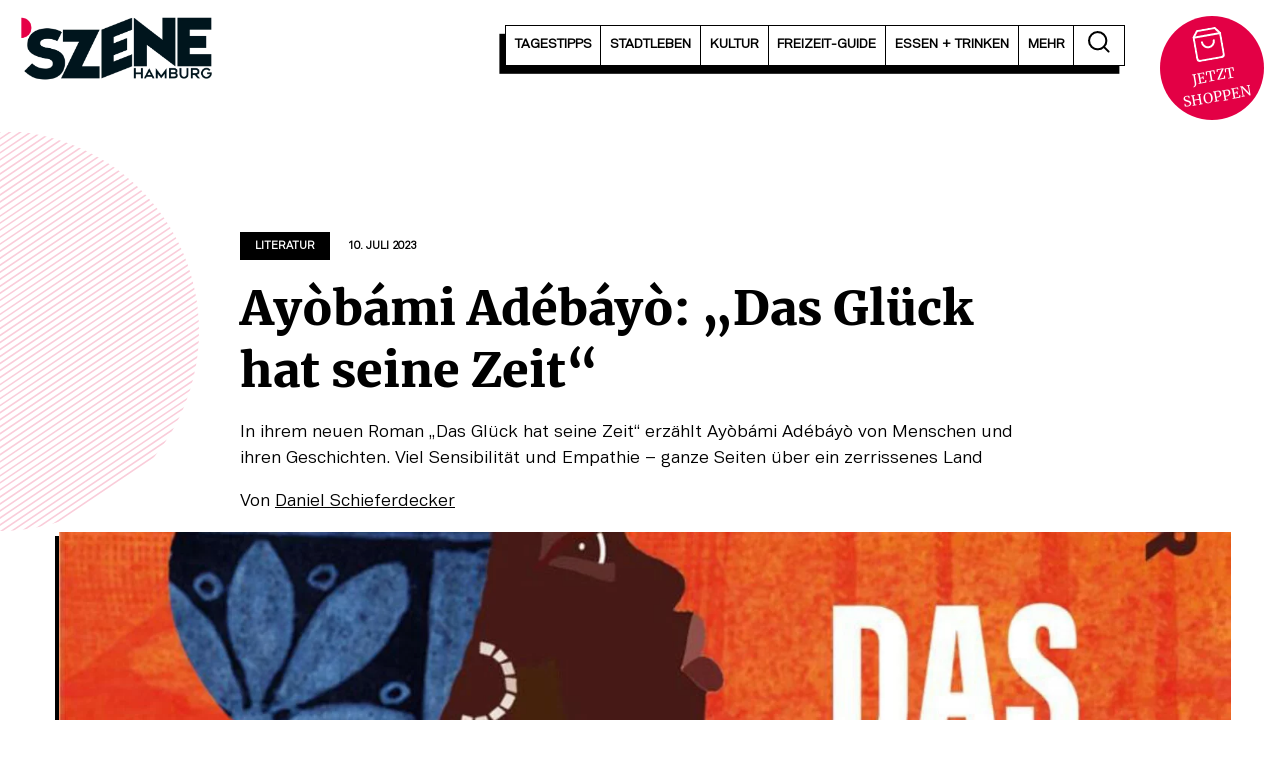

--- FILE ---
content_type: text/html; charset=UTF-8
request_url: https://szene-hamburg.com/ayobami-adebayo-das-glueck-hat-seine-zeit/
body_size: 19306
content:
<!doctype html>
<html lang="de">
<head>
    <meta charset="UTF-8">
    <meta name="viewport" content="width=device-width, initial-scale=1">
    <link rel="profile" href="https://gmpg.org/xfn/11">

    <meta name='robots' content='index, follow, max-image-preview:large, max-snippet:-1, max-video-preview:-1' />
	<style>img:is([sizes="auto" i], [sizes^="auto," i]) { contain-intrinsic-size: 3000px 1500px }</style>
	
	<!-- This site is optimized with the Yoast SEO Premium plugin v25.0 (Yoast SEO v25.0) - https://yoast.com/wordpress/plugins/seo/ -->
	<title>Ayòbámi Adébáyò: „Das Glück hat seine Zeit“</title>
	<meta name="description" content="In „Das Glück hat seine Zeit“ gibt Ayòbámi Adébáyò einen Einblick in ihre Heimtat Nigeria, mit viel Sensibilität und Empathie." />
	<link rel="canonical" href="https://szene-hamburg.com/ayobami-adebayo-das-glueck-hat-seine-zeit/" />
	<meta property="og:locale" content="de_DE" />
	<meta property="og:type" content="article" />
	<meta property="og:title" content="Ayòbámi Adébáyò: „Das Glück hat seine Zeit“" />
	<meta property="og:description" content="In „Das Glück hat seine Zeit“ gibt Ayòbámi Adébáyò einen Einblick in ihre Heimtat Nigeria, mit viel Sensibilität und Empathie." />
	<meta property="og:url" content="https://szene-hamburg.com/ayobami-adebayo-das-glueck-hat-seine-zeit/" />
	<meta property="og:site_name" content="SZENE HAMBURG" />
	<meta property="article:publisher" content="https://www.facebook.com/szenehamburg.stadtmagazin" />
	<meta property="article:published_time" content="2023-07-10T05:00:00+00:00" />
	<meta property="og:image" content="https://szene-hamburg.com/wp-content/uploads/2023/07/101020/80119-1545x869.jpeg" />
	<meta property="og:image:width" content="1545"/>
	<meta property="og:image:height" content="869"/>
	<meta name="author" content="Von Daniel Schieferdecker" />
	<meta name="twitter:card" content="summary_large_image" />
	<meta name="twitter:creator" content="@SzeneHamburg" />
	<meta name="twitter:site" content="@SzeneHamburg" />
	<script type="application/ld+json" class="yoast-schema-graph">{"@context":"https://schema.org","@graph":[{"@type":"Article","@id":"https://szene-hamburg.com/ayobami-adebayo-das-glueck-hat-seine-zeit/#article","isPartOf":{"@id":"https://szene-hamburg.com/ayobami-adebayo-das-glueck-hat-seine-zeit/"},"author":[{"@type":"Person","name":"Daniel Schieferdecker","url":"https://szene-hamburg.com/team/daniel-schieferdecker/"}],"headline":"Ayòbámi Adébáyò: „Das Glück hat seine Zeit“","datePublished":"2023-07-10T05:00:00+00:00","mainEntityOfPage":{"@id":"https://szene-hamburg.com/ayobami-adebayo-das-glueck-hat-seine-zeit/"},"wordCount":203,"publisher":{"@id":"https://szene-hamburg.com/#organization"},"image":{"@id":"https://szene-hamburg.com/ayobami-adebayo-das-glueck-hat-seine-zeit/#primaryimage"},"thumbnailUrl":"https://szene-hamburg.com/wp-content/uploads/2023/07/101020/80119.jpeg","keywords":["literaturkritik"],"articleSection":["Kultur","Literatur"],"inLanguage":"de"},{"@type":"WebPage","@id":"https://szene-hamburg.com/ayobami-adebayo-das-glueck-hat-seine-zeit/","url":"https://szene-hamburg.com/ayobami-adebayo-das-glueck-hat-seine-zeit/","name":"Ayòbámi Adébáyò: „Das Glück hat seine Zeit“","isPartOf":{"@id":"https://szene-hamburg.com/#website"},"primaryImageOfPage":{"@id":"https://szene-hamburg.com/ayobami-adebayo-das-glueck-hat-seine-zeit/#primaryimage"},"image":{"@id":"https://szene-hamburg.com/ayobami-adebayo-das-glueck-hat-seine-zeit/#primaryimage"},"thumbnailUrl":"https://szene-hamburg.com/wp-content/uploads/2023/07/101020/80119.jpeg","datePublished":"2023-07-10T05:00:00+00:00","description":"In „Das Glück hat seine Zeit“ gibt Ayòbámi Adébáyò einen Einblick in ihre Heimtat Nigeria, mit viel Sensibilität und Empathie.","inLanguage":"de","potentialAction":[{"@type":"ReadAction","target":["https://szene-hamburg.com/ayobami-adebayo-das-glueck-hat-seine-zeit/"]}]},{"@type":"ImageObject","inLanguage":"de","@id":"https://szene-hamburg.com/ayobami-adebayo-das-glueck-hat-seine-zeit/#primaryimage","url":"https://szene-hamburg.com/wp-content/uploads/2023/07/101020/80119.jpeg","contentUrl":"https://szene-hamburg.com/wp-content/uploads/2023/07/101020/80119.jpeg","width":1004,"height":1600,"caption":"„Das Glück hat seine Zeit“ ist auf Deutsch bei Piper erschienen (©Piper)"},{"@type":"WebSite","@id":"https://szene-hamburg.com/#website","url":"https://szene-hamburg.com/","name":"SZENE HAMBURG","description":"Das Stadtmagazin seit 1973","publisher":{"@id":"https://szene-hamburg.com/#organization"},"potentialAction":[{"@type":"SearchAction","target":{"@type":"EntryPoint","urlTemplate":"https://szene-hamburg.com/?s={search_term_string}"},"query-input":{"@type":"PropertyValueSpecification","valueRequired":true,"valueName":"search_term_string"}}],"inLanguage":"de"},{"@type":"Organization","@id":"https://szene-hamburg.com/#organization","name":"SZENE HAMBURG","url":"https://szene-hamburg.com/","logo":{"@type":"ImageObject","inLanguage":"de","@id":"https://szene-hamburg.com/#/schema/logo/image/","url":"https://szene-hamburg.com/wp-content/uploads/2015/03/szene_logo.png","contentUrl":"https://szene-hamburg.com/wp-content/uploads/2015/03/szene_logo.png","width":302,"height":98,"caption":"SZENE HAMBURG"},"image":{"@id":"https://szene-hamburg.com/#/schema/logo/image/"},"sameAs":["https://www.facebook.com/szenehamburg.stadtmagazin","https://x.com/SzeneHamburg","https://www.instagram.com/szene_hamburg/","https://www.linkedin.com/company/12532169/","https://www.youtube.com/channel/UC8CQ58CkM5De_-B1GGNlSAA","https://de.wikipedia.org/wiki/Szene_Hamburg"]}]}</script>
	<!-- / Yoast SEO Premium plugin. -->


<link rel='stylesheet' id='wp-block-library-css' href='https://szene-hamburg.com/wp-includes/css/dist/block-library/style.min.css?ver=6.8.3' type='text/css' media='all' />
<style id='global-styles-inline-css' type='text/css'>
:root{--wp--preset--aspect-ratio--square: 1;--wp--preset--aspect-ratio--4-3: 4/3;--wp--preset--aspect-ratio--3-4: 3/4;--wp--preset--aspect-ratio--3-2: 3/2;--wp--preset--aspect-ratio--2-3: 2/3;--wp--preset--aspect-ratio--16-9: 16/9;--wp--preset--aspect-ratio--9-16: 9/16;--wp--preset--color--black: #000000;--wp--preset--color--cyan-bluish-gray: #abb8c3;--wp--preset--color--white: #ffffff;--wp--preset--color--pale-pink: #f78da7;--wp--preset--color--vivid-red: #cf2e2e;--wp--preset--color--luminous-vivid-orange: #ff6900;--wp--preset--color--luminous-vivid-amber: #fcb900;--wp--preset--color--light-green-cyan: #7bdcb5;--wp--preset--color--vivid-green-cyan: #00d084;--wp--preset--color--pale-cyan-blue: #8ed1fc;--wp--preset--color--vivid-cyan-blue: #0693e3;--wp--preset--color--vivid-purple: #9b51e0;--wp--preset--gradient--vivid-cyan-blue-to-vivid-purple: linear-gradient(135deg,rgba(6,147,227,1) 0%,rgb(155,81,224) 100%);--wp--preset--gradient--light-green-cyan-to-vivid-green-cyan: linear-gradient(135deg,rgb(122,220,180) 0%,rgb(0,208,130) 100%);--wp--preset--gradient--luminous-vivid-amber-to-luminous-vivid-orange: linear-gradient(135deg,rgba(252,185,0,1) 0%,rgba(255,105,0,1) 100%);--wp--preset--gradient--luminous-vivid-orange-to-vivid-red: linear-gradient(135deg,rgba(255,105,0,1) 0%,rgb(207,46,46) 100%);--wp--preset--gradient--very-light-gray-to-cyan-bluish-gray: linear-gradient(135deg,rgb(238,238,238) 0%,rgb(169,184,195) 100%);--wp--preset--gradient--cool-to-warm-spectrum: linear-gradient(135deg,rgb(74,234,220) 0%,rgb(151,120,209) 20%,rgb(207,42,186) 40%,rgb(238,44,130) 60%,rgb(251,105,98) 80%,rgb(254,248,76) 100%);--wp--preset--gradient--blush-light-purple: linear-gradient(135deg,rgb(255,206,236) 0%,rgb(152,150,240) 100%);--wp--preset--gradient--blush-bordeaux: linear-gradient(135deg,rgb(254,205,165) 0%,rgb(254,45,45) 50%,rgb(107,0,62) 100%);--wp--preset--gradient--luminous-dusk: linear-gradient(135deg,rgb(255,203,112) 0%,rgb(199,81,192) 50%,rgb(65,88,208) 100%);--wp--preset--gradient--pale-ocean: linear-gradient(135deg,rgb(255,245,203) 0%,rgb(182,227,212) 50%,rgb(51,167,181) 100%);--wp--preset--gradient--electric-grass: linear-gradient(135deg,rgb(202,248,128) 0%,rgb(113,206,126) 100%);--wp--preset--gradient--midnight: linear-gradient(135deg,rgb(2,3,129) 0%,rgb(40,116,252) 100%);--wp--preset--font-size--small: 13px;--wp--preset--font-size--medium: 20px;--wp--preset--font-size--large: 36px;--wp--preset--font-size--x-large: 42px;--wp--preset--font-size--h-1: 48px;--wp--preset--font-size--h-2: 32px;--wp--preset--font-size--h-3: 24px;--wp--preset--font-size--h-4: 20px;--wp--preset--font-size--font-big: 18px;--wp--preset--spacing--20: 0.44rem;--wp--preset--spacing--30: 0.67rem;--wp--preset--spacing--40: 1rem;--wp--preset--spacing--50: 1.5rem;--wp--preset--spacing--60: 2.25rem;--wp--preset--spacing--70: 3.38rem;--wp--preset--spacing--80: 5.06rem;--wp--preset--shadow--natural: 6px 6px 9px rgba(0, 0, 0, 0.2);--wp--preset--shadow--deep: 12px 12px 50px rgba(0, 0, 0, 0.4);--wp--preset--shadow--sharp: 6px 6px 0px rgba(0, 0, 0, 0.2);--wp--preset--shadow--outlined: 6px 6px 0px -3px rgba(255, 255, 255, 1), 6px 6px rgba(0, 0, 0, 1);--wp--preset--shadow--crisp: 6px 6px 0px rgba(0, 0, 0, 1);}:where(.is-layout-flex){gap: 0.5em;}:where(.is-layout-grid){gap: 0.5em;}body .is-layout-flex{display: flex;}.is-layout-flex{flex-wrap: wrap;align-items: center;}.is-layout-flex > :is(*, div){margin: 0;}body .is-layout-grid{display: grid;}.is-layout-grid > :is(*, div){margin: 0;}:where(.wp-block-columns.is-layout-flex){gap: 2em;}:where(.wp-block-columns.is-layout-grid){gap: 2em;}:where(.wp-block-post-template.is-layout-flex){gap: 1.25em;}:where(.wp-block-post-template.is-layout-grid){gap: 1.25em;}.has-black-color{color: var(--wp--preset--color--black) !important;}.has-cyan-bluish-gray-color{color: var(--wp--preset--color--cyan-bluish-gray) !important;}.has-white-color{color: var(--wp--preset--color--white) !important;}.has-pale-pink-color{color: var(--wp--preset--color--pale-pink) !important;}.has-vivid-red-color{color: var(--wp--preset--color--vivid-red) !important;}.has-luminous-vivid-orange-color{color: var(--wp--preset--color--luminous-vivid-orange) !important;}.has-luminous-vivid-amber-color{color: var(--wp--preset--color--luminous-vivid-amber) !important;}.has-light-green-cyan-color{color: var(--wp--preset--color--light-green-cyan) !important;}.has-vivid-green-cyan-color{color: var(--wp--preset--color--vivid-green-cyan) !important;}.has-pale-cyan-blue-color{color: var(--wp--preset--color--pale-cyan-blue) !important;}.has-vivid-cyan-blue-color{color: var(--wp--preset--color--vivid-cyan-blue) !important;}.has-vivid-purple-color{color: var(--wp--preset--color--vivid-purple) !important;}.has-black-background-color{background-color: var(--wp--preset--color--black) !important;}.has-cyan-bluish-gray-background-color{background-color: var(--wp--preset--color--cyan-bluish-gray) !important;}.has-white-background-color{background-color: var(--wp--preset--color--white) !important;}.has-pale-pink-background-color{background-color: var(--wp--preset--color--pale-pink) !important;}.has-vivid-red-background-color{background-color: var(--wp--preset--color--vivid-red) !important;}.has-luminous-vivid-orange-background-color{background-color: var(--wp--preset--color--luminous-vivid-orange) !important;}.has-luminous-vivid-amber-background-color{background-color: var(--wp--preset--color--luminous-vivid-amber) !important;}.has-light-green-cyan-background-color{background-color: var(--wp--preset--color--light-green-cyan) !important;}.has-vivid-green-cyan-background-color{background-color: var(--wp--preset--color--vivid-green-cyan) !important;}.has-pale-cyan-blue-background-color{background-color: var(--wp--preset--color--pale-cyan-blue) !important;}.has-vivid-cyan-blue-background-color{background-color: var(--wp--preset--color--vivid-cyan-blue) !important;}.has-vivid-purple-background-color{background-color: var(--wp--preset--color--vivid-purple) !important;}.has-black-border-color{border-color: var(--wp--preset--color--black) !important;}.has-cyan-bluish-gray-border-color{border-color: var(--wp--preset--color--cyan-bluish-gray) !important;}.has-white-border-color{border-color: var(--wp--preset--color--white) !important;}.has-pale-pink-border-color{border-color: var(--wp--preset--color--pale-pink) !important;}.has-vivid-red-border-color{border-color: var(--wp--preset--color--vivid-red) !important;}.has-luminous-vivid-orange-border-color{border-color: var(--wp--preset--color--luminous-vivid-orange) !important;}.has-luminous-vivid-amber-border-color{border-color: var(--wp--preset--color--luminous-vivid-amber) !important;}.has-light-green-cyan-border-color{border-color: var(--wp--preset--color--light-green-cyan) !important;}.has-vivid-green-cyan-border-color{border-color: var(--wp--preset--color--vivid-green-cyan) !important;}.has-pale-cyan-blue-border-color{border-color: var(--wp--preset--color--pale-cyan-blue) !important;}.has-vivid-cyan-blue-border-color{border-color: var(--wp--preset--color--vivid-cyan-blue) !important;}.has-vivid-purple-border-color{border-color: var(--wp--preset--color--vivid-purple) !important;}.has-vivid-cyan-blue-to-vivid-purple-gradient-background{background: var(--wp--preset--gradient--vivid-cyan-blue-to-vivid-purple) !important;}.has-light-green-cyan-to-vivid-green-cyan-gradient-background{background: var(--wp--preset--gradient--light-green-cyan-to-vivid-green-cyan) !important;}.has-luminous-vivid-amber-to-luminous-vivid-orange-gradient-background{background: var(--wp--preset--gradient--luminous-vivid-amber-to-luminous-vivid-orange) !important;}.has-luminous-vivid-orange-to-vivid-red-gradient-background{background: var(--wp--preset--gradient--luminous-vivid-orange-to-vivid-red) !important;}.has-very-light-gray-to-cyan-bluish-gray-gradient-background{background: var(--wp--preset--gradient--very-light-gray-to-cyan-bluish-gray) !important;}.has-cool-to-warm-spectrum-gradient-background{background: var(--wp--preset--gradient--cool-to-warm-spectrum) !important;}.has-blush-light-purple-gradient-background{background: var(--wp--preset--gradient--blush-light-purple) !important;}.has-blush-bordeaux-gradient-background{background: var(--wp--preset--gradient--blush-bordeaux) !important;}.has-luminous-dusk-gradient-background{background: var(--wp--preset--gradient--luminous-dusk) !important;}.has-pale-ocean-gradient-background{background: var(--wp--preset--gradient--pale-ocean) !important;}.has-electric-grass-gradient-background{background: var(--wp--preset--gradient--electric-grass) !important;}.has-midnight-gradient-background{background: var(--wp--preset--gradient--midnight) !important;}.has-small-font-size{font-size: var(--wp--preset--font-size--small) !important;}.has-medium-font-size{font-size: var(--wp--preset--font-size--medium) !important;}.has-large-font-size{font-size: var(--wp--preset--font-size--large) !important;}.has-x-large-font-size{font-size: var(--wp--preset--font-size--x-large) !important;}
:where(.wp-block-post-template.is-layout-flex){gap: 1.25em;}:where(.wp-block-post-template.is-layout-grid){gap: 1.25em;}
:where(.wp-block-columns.is-layout-flex){gap: 2em;}:where(.wp-block-columns.is-layout-grid){gap: 2em;}
:root :where(.wp-block-pullquote){font-size: 1.5em;line-height: 1.6;}
</style>
<link rel='stylesheet' id='carli-style-css' href='https://szene-hamburg.com/wp-content/themes/szene-hamburg-theme/assets/styles/index.css?ver=1.0.87' type='text/css' media='' />
<link rel='stylesheet' id='borlabs-cookie-custom-css' href='https://szene-hamburg.com/wp-content/cache/borlabs-cookie/1/borlabs-cookie-1-de.css?ver=3.3.12-48' type='text/css' media='all' />
<script data-no-optimize="1" data-no-minify="1" data-cfasync="false" type="text/javascript" src="https://szene-hamburg.com/wp-content/cache/borlabs-cookie/1/borlabs-cookie-config-de.json.js?ver=3.3.12-50" id="borlabs-cookie-config-js"></script>
<link rel="https://api.w.org/" href="https://szene-hamburg.com/wp-json/" /><link rel="alternate" title="JSON" type="application/json" href="https://szene-hamburg.com/wp-json/wp/v2/posts/101020" /><link rel="alternate" title="oEmbed (JSON)" type="application/json+oembed" href="https://szene-hamburg.com/wp-json/oembed/1.0/embed?url=https%3A%2F%2Fszene-hamburg.com%2Fayobami-adebayo-das-glueck-hat-seine-zeit%2F" />
<link rel="alternate" title="oEmbed (XML)" type="text/xml+oembed" href="https://szene-hamburg.com/wp-json/oembed/1.0/embed?url=https%3A%2F%2Fszene-hamburg.com%2Fayobami-adebayo-das-glueck-hat-seine-zeit%2F&#038;format=xml" />
<meta name="referrer" content="no-referrer-when-downgrade" />
<style type="text/css"> #wp-worthy-pixel { line-height: 1px; height: 1px; margin: 0; padding: 0; overflow: hidden; } </style>
<link rel="preload" href="https://szene-hamburg.com/wp-content/themes/szene-hamburg-theme/assets/_/assets_custom/fonts/gravitas-one-v15-latin-regular.woff2" crossorigin="anonymous" as="font" type="font/woff2"><link rel="preload" href="https://szene-hamburg.com/wp-content/themes/szene-hamburg-theme/assets/_/assets_custom/fonts/wordshape-vaud.woff2" crossorigin="anonymous" as="font" type="font/woff2"><link rel="preload" href="https://szene-hamburg.com/wp-content/themes/szene-hamburg-theme/assets/_/assets_custom/fonts/merriweather-v30-latin-ext-regular.woff2" crossorigin="anonymous" as="font" type="font/woff2"><link rel="preload" href="https://szene-hamburg.com/wp-content/themes/szene-hamburg-theme/assets/_/assets_custom/fonts/merriweather-v30-latin-ext-900.woff2" as="font" type="font/woff2" crossorigin="anonymous"><script type="text/javascript"> var f4_ads = [];</script><script data-borlabs-cookie-script-blocker-ignore>
if ('0' === '1' && ('0' === '1' || '1' === '1')) {
    window['gtag_enable_tcf_support'] = true;
}
window.dataLayer = window.dataLayer || [];
if (typeof gtag !== 'function') {
    function gtag() {
        dataLayer.push(arguments);
    }
}
gtag('set', 'developer_id.dYjRjMm', true);
if ('0' === '1' || '1' === '1') {
    if (window.BorlabsCookieGoogleConsentModeDefaultSet !== true) {
        let getCookieValue = function (name) {
            return document.cookie.match('(^|;)\\s*' + name + '\\s*=\\s*([^;]+)')?.pop() || '';
        };
        let cookieValue = getCookieValue('borlabs-cookie-gcs');
        let consentsFromCookie = {};
        if (cookieValue !== '') {
            consentsFromCookie = JSON.parse(decodeURIComponent(cookieValue));
        }
        let defaultValues = {
            'ad_storage': 'denied',
            'ad_user_data': 'denied',
            'ad_personalization': 'denied',
            'analytics_storage': 'denied',
            'functionality_storage': 'denied',
            'personalization_storage': 'denied',
            'security_storage': 'denied',
            'wait_for_update': 500,
        };
        gtag('consent', 'default', { ...defaultValues, ...consentsFromCookie });
    }
    window.BorlabsCookieGoogleConsentModeDefaultSet = true;
    let borlabsCookieConsentChangeHandler = function () {
        window.dataLayer = window.dataLayer || [];
        if (typeof gtag !== 'function') { function gtag(){dataLayer.push(arguments);} }

        let getCookieValue = function (name) {
            return document.cookie.match('(^|;)\\s*' + name + '\\s*=\\s*([^;]+)')?.pop() || '';
        };
        let cookieValue = getCookieValue('borlabs-cookie-gcs');
        let consentsFromCookie = {};
        if (cookieValue !== '') {
            consentsFromCookie = JSON.parse(decodeURIComponent(cookieValue));
        }

        consentsFromCookie.analytics_storage = BorlabsCookie.Consents.hasConsent('google-analytics') ? 'granted' : 'denied';

        BorlabsCookie.CookieLibrary.setCookie(
            'borlabs-cookie-gcs',
            JSON.stringify(consentsFromCookie),
            BorlabsCookie.Settings.automaticCookieDomainAndPath.value ? '' : BorlabsCookie.Settings.cookieDomain.value,
            BorlabsCookie.Settings.cookiePath.value,
            BorlabsCookie.Cookie.getPluginCookie().expires,
            BorlabsCookie.Settings.cookieSecure.value,
            BorlabsCookie.Settings.cookieSameSite.value
        );
    }
    document.addEventListener('borlabs-cookie-consent-saved', borlabsCookieConsentChangeHandler);
    document.addEventListener('borlabs-cookie-handle-unblock', borlabsCookieConsentChangeHandler);
}
if ('0' === '1') {
    gtag("js", new Date());
    gtag("config", "G-B7TDWNFRBL", {"anonymize_ip": true});

    (function (w, d, s, i) {
        var f = d.getElementsByTagName(s)[0],
            j = d.createElement(s);
        j.async = true;
        j.src =
            "https://www.googletagmanager.com/gtag/js?id=" + i;
        f.parentNode.insertBefore(j, f);
    })(window, document, "script", "G-B7TDWNFRBL");
}
</script><link rel="icon" href="https://szene-hamburg.com/wp-content/uploads/2023/02/cropped-SZENE_Favicon-32x32.png" sizes="32x32" />
<link rel="icon" href="https://szene-hamburg.com/wp-content/uploads/2023/02/cropped-SZENE_Favicon-192x192.png" sizes="192x192" />
<link rel="apple-touch-icon" href="https://szene-hamburg.com/wp-content/uploads/2023/02/cropped-SZENE_Favicon-180x180.png" />
<meta name="msapplication-TileImage" content="https://szene-hamburg.com/wp-content/uploads/2023/02/cropped-SZENE_Favicon-270x270.png" />
</head>

<body class="wp-singular post-template-default single single-post postid-101020 single-format-standard wp-custom-logo wp-embed-responsive wp-theme-szene-hamburg-theme primary-category-44" id="start">

<a class="skip-link screen-reader-text" href="#primary">Zum Inhalt springen</a>
<div id="page" class="site">
    <header id="masthead" class="site-header site-header--default">

    <div class="site-header_anchor">
        <div class="site-header_block site-header_block--main">
            <div class="site-header_block_inner">
                <div class="container">
                    <div class="site-header-wrapper">
                        <div class="site-header_branding">
                            <a href="https://szene-hamburg.com/" class="custom-logo-link" rel="home"><img width="2131" height="689" src="https://szene-hamburg.com/wp-content/uploads/2024/01/cropped-SZENE_PNG.png" class="custom-logo" alt="SZENE Logo" decoding="async" fetchpriority="high" srcset="https://szene-hamburg.com/wp-content/uploads/2024/01/cropped-SZENE_PNG.png 2131w, https://szene-hamburg.com/wp-content/uploads/2024/01/cropped-SZENE_PNG-500x162.png 500w, https://szene-hamburg.com/wp-content/uploads/2024/01/cropped-SZENE_PNG-1000x323.png 1000w, https://szene-hamburg.com/wp-content/uploads/2024/01/cropped-SZENE_PNG-1536x497.png 1536w, https://szene-hamburg.com/wp-content/uploads/2024/01/cropped-SZENE_PNG-2048x662.png 2048w, https://szene-hamburg.com/wp-content/uploads/2024/01/cropped-SZENE_PNG-1320x427.png 1320w" sizes="(max-width: 2131px) 100vw, 2131px" /></a>                        </div>
                        <div class="menu-right">
                            <div class="menu-wrapper">

                                <nav id="navigation-header" class="nav-menu nav-menu--dropdown"><ul id="menu-hauptmenue" class="menu menu--flex menu--head"><li id="menu-item-89228" class="menu-item menu-item-type-custom menu-item-object-custom menu-item-has-children menu-item-89228"><a href="/tagestipps/"><span>Tagestipps</span></a>
<ul class="sub-menu">
	<li id="menu-item-89229" class="menu-item menu-item-type-custom menu-item-object-custom menu-item-89229"><a href="/tagestipps/heute/"><span>Heute</span></a></li>
	<li id="menu-item-89230" class="menu-item menu-item-type-custom menu-item-object-custom menu-item-89230"><a href="/tagestipps/morgen/"><span>Morgen</span></a></li>
	<li id="menu-item-89231" class="menu-item menu-item-type-custom menu-item-object-custom menu-item-89231"><a href="/tagestipps/uebermorgen/"><span>Übermorgen</span></a></li>
	<li id="menu-item-92401" class="menu-item menu-item-type-custom menu-item-object-custom menu-item-92401"><a href="/tagestipps/verpasst/"><span>Schön war&#8217;s</span></a></li>
	<li id="menu-item-152685" class="menu-item menu-item-type-custom menu-item-object-custom menu-item-152685"><a href="https://veranstaltungen.szene-hamburg.com/region/"><span>Veranstaltungskalender</span></a></li>
</ul>
</li>
<li id="menu-item-89232" class="menu-item menu-item-type-taxonomy menu-item-object-category menu-item-has-children menu-item-89232"><a href="https://szene-hamburg.com/stadtleben/"><span>Stadtleben</span></a>
<ul class="sub-menu">
	<li id="menu-item-92105" class="menu-item menu-item-type-taxonomy menu-item-object-category menu-item-92105"><a href="https://szene-hamburg.com/stadtleben/gesellschaft/"><span>Gesellschaft</span></a></li>
	<li id="menu-item-89235" class="menu-item menu-item-type-taxonomy menu-item-object-category menu-item-89235"><a href="https://szene-hamburg.com/stadtleben/szenezeigen/"><span>SZENEzeigen</span></a></li>
	<li id="menu-item-89233" class="menu-item menu-item-type-taxonomy menu-item-object-category menu-item-89233"><a href="https://szene-hamburg.com/stadtleben/hamburger-des-monats/"><span>Hamburger/in des Monats</span></a></li>
	<li id="menu-item-117638" class="menu-item menu-item-type-taxonomy menu-item-object-category menu-item-117638"><a href="https://szene-hamburg.com/stadtleben/einkaufen/"><span>Einkaufen</span></a></li>
	<li id="menu-item-89234" class="menu-item menu-item-type-taxonomy menu-item-object-category menu-item-89234"><a href="https://szene-hamburg.com/stadtleben/sport/"><span>Sport</span></a></li>
</ul>
</li>
<li id="menu-item-90291" class="menu-item menu-item-type-taxonomy menu-item-object-category current-post-ancestor current-menu-parent current-post-parent menu-item-has-children menu-item-90291"><a href="https://szene-hamburg.com/kultur/"><span>Kultur</span></a>
<ul class="sub-menu">
	<li id="menu-item-90293" class="menu-item menu-item-type-taxonomy menu-item-object-category menu-item-90293"><a href="https://szene-hamburg.com/kultur/film/"><span>Film</span></a></li>
	<li id="menu-item-157669" class="menu-item menu-item-type-custom menu-item-object-custom menu-item-157669"><a href="https://kino.szene-hamburg.com/region/?filme"><span>Kinoprogramm</span></a></li>
	<li id="menu-item-90294" class="menu-item menu-item-type-taxonomy menu-item-object-category menu-item-90294"><a href="https://szene-hamburg.com/kultur/theater/"><span>Theater</span></a></li>
	<li id="menu-item-90298" class="menu-item menu-item-type-taxonomy menu-item-object-category current-post-ancestor current-menu-parent current-post-parent menu-item-90298 is-primary-category"><a href="https://szene-hamburg.com/kultur/literatur/"><span>Literatur</span></a></li>
	<li id="menu-item-90931" class="menu-item menu-item-type-taxonomy menu-item-object-category menu-item-90931"><a href="https://szene-hamburg.com/kultur/museum/"><span>Museum</span></a></li>
	<li id="menu-item-90296" class="menu-item menu-item-type-taxonomy menu-item-object-category menu-item-90296"><a href="https://szene-hamburg.com/kultur/kunst/"><span>Kunst</span></a></li>
	<li id="menu-item-90292" class="menu-item menu-item-type-taxonomy menu-item-object-category menu-item-90292"><a href="https://szene-hamburg.com/kultur/musik/"><span>Musik</span></a></li>
	<li id="menu-item-90295" class="menu-item menu-item-type-taxonomy menu-item-object-category menu-item-90295"><a href="https://szene-hamburg.com/kultur/nachtleben/"><span>Nachtleben</span></a></li>
</ul>
</li>
<li id="menu-item-141777" class="menu-item menu-item-type-taxonomy menu-item-object-category menu-item-141777"><a href="https://szene-hamburg.com/freizeit-guide/"><span>FREIZEIT-Guide</span></a></li>
<li id="menu-item-89243" class="menu-item menu-item-type-post_type menu-item-object-page menu-item-89243"><a href="https://szene-hamburg.com/essen-trinken/"><span>Essen + Trinken</span></a></li>
<li id="menu-item-90317" class="menu-item menu-item-type-custom menu-item-object-custom menu-item-has-children menu-item-90317"><a href="https://szene-hamburg.com/?=start"><span>Mehr</span></a>
<ul class="sub-menu">
	<li id="menu-item-90930" class="menu-item menu-item-type-taxonomy menu-item-object-category menu-item-90930"><a href="https://szene-hamburg.com/rausgehen/"><span>Rausgehen</span></a></li>
	<li id="menu-item-90929" class="menu-item menu-item-type-taxonomy menu-item-object-category menu-item-90929"><a href="https://szene-hamburg.com/bildung/"><span>Bildung</span></a></li>
	<li id="menu-item-134507" class="menu-item menu-item-type-taxonomy menu-item-object-category menu-item-134507"><a href="https://szene-hamburg.com/promotion/"><span>Promotion</span></a></li>
	<li id="menu-item-90318" class="menu-item menu-item-type-taxonomy menu-item-object-category menu-item-90318"><a href="https://szene-hamburg.com/verlosungen/"><span>Verlosungen</span></a></li>
	<li id="menu-item-94301" class="menu-item menu-item-type-post_type menu-item-object-page menu-item-94301"><a href="https://szene-hamburg.com/mediadaten/"><span>Mediadaten &#038; Kontakt</span></a></li>
</ul>
</li>
</ul></nav>                                <a href="#" class="search-toggle" data-offcanvas-toggle="search_input_panel"
                                   aria-label="öffne die Suche">
                                    <span class="icon-search">
                                        <svg xmlns="http://www.w3.org/2000/svg" width="21.322" height="21.322"
                                             viewBox="0 0 21.322 21.322"><g transform="translate(-3.5 -3.5)"><path
                                                        d="M21.307,12.9a8.4,8.4,0,1,1-8.4-8.4,8.4,8.4,0,0,1,8.4,8.4Z"
                                                        transform="translate(0 0)" fill="none" stroke="#000"
                                                        stroke-linecap="round" stroke-linejoin="round"
                                                        stroke-width="2"/><path d="M29.544,29.544l-4.569-4.569"
                                                                                transform="translate(-6.137 -6.137)"
                                                                                fill="none" stroke="#000"
                                                                                stroke-linecap="round"
                                                                                stroke-linejoin="round"
                                                                                stroke-width="2"/></g></svg>
                                    </span>
                                </a>


                                
                                <div class="offcanvas-toggle show-mobile">
                                    <div  aria-haspopup="true" data-offcanvas-toggle="side_nav" aria-controls="offcanvas-panel-side_nav" tabindex="0" class="offcanvas-layer__toggle carli_icon carli_icon--hamburger"><span class="carli_icon__inner"></span></div>                                    <span data-offcanvas-toggle="side_nav" tabindex="-1" aria-hidden="true"></span>
                                </div>

                            </div>
                                                            <div class="header-shop-teaser">
                                    <a href="https://shop.szene-hamburg.com/" target="_blank" rel="external">

                                        <div class="header-shop-teaser-content">
                                            <svg xmlns="http://www.w3.org/2000/svg" width="29" height="32"
                                                 viewBox="0 0 29 32">
                                                <g transform="translate(-3.5 -2)">
                                                    <path d="M9,3,4.5,9V30a3,3,0,0,0,3,3h21a3,3,0,0,0,3-3V9L27,3Z"
                                                          fill="none" stroke="#fff" stroke-linecap="round"
                                                          stroke-linejoin="round" stroke-width="2"/>
                                                    <path d="M4.5,9h27" fill="none" stroke="#fff"
                                                          stroke-linecap="round"
                                                          stroke-linejoin="round" stroke-width="2"/>
                                                    <path d="M24,15a6,6,0,0,1-12,0" fill="none" stroke="#fff"
                                                          stroke-linecap="round" stroke-linejoin="round"
                                                          stroke-width="2"/>
                                                </g>
                                            </svg>
                                            <span class="header-shop-teaser-content-mobile">SHOP</span><span
                                                    class="header-shop-teaser-content-desktop">JETZT SHOPPEN</span>
                                        </div>
                                    </a>
                                </div>
                                                    </div>
                    </div>
                </div>
            </div>
        </div>

    </div>

</header><!-- #masthead -->


<div id="offcanvas-panel-side_nav" class="offcanvas-panel offcanvas-panel--right " style="display:none;" data-offcanvas-name="side_nav" data-offcanvas-position="right"><div class="offcanvas-panel__inner"><div class="offcanvas-panel__main" tabindex="0"><div class="offcanvas-panel__body"><nav id="navigation-primary-mobile" class="nav-menu nav-menu--collapse"><ul id="navigation-offcanvas" class="menu menu--list"><li class="menu-item menu-item-type-custom menu-item-object-custom menu-item-has-children menu-item-89228"><a href="/tagestipps/"><span>Tagestipps</span></a><div class="menu-item-submenu-trigger"></div>
<div class="sub-menu__wrapper"><ul class="sub-menu">
	<li class="menu-item menu-item-type-custom menu-item-object-custom menu-item-89229"><a href="/tagestipps/heute/"><span>Heute</span></a></li>
	<li class="menu-item menu-item-type-custom menu-item-object-custom menu-item-89230"><a href="/tagestipps/morgen/"><span>Morgen</span></a></li>
	<li class="menu-item menu-item-type-custom menu-item-object-custom menu-item-89231"><a href="/tagestipps/uebermorgen/"><span>Übermorgen</span></a></li>
	<li class="menu-item menu-item-type-custom menu-item-object-custom menu-item-92401"><a href="/tagestipps/verpasst/"><span>Schön war&#8217;s</span></a></li>
	<li class="menu-item menu-item-type-custom menu-item-object-custom menu-item-152685"><a href="https://veranstaltungen.szene-hamburg.com/region/"><span>Veranstaltungskalender</span></a></li>
</ul></div>
</li>
<li class="menu-item menu-item-type-taxonomy menu-item-object-category menu-item-has-children menu-item-89232"><a href="https://szene-hamburg.com/stadtleben/"><span>Stadtleben</span></a><div class="menu-item-submenu-trigger"></div>
<div class="sub-menu__wrapper"><ul class="sub-menu">
	<li class="menu-item menu-item-type-taxonomy menu-item-object-category menu-item-92105"><a href="https://szene-hamburg.com/stadtleben/gesellschaft/"><span>Gesellschaft</span></a></li>
	<li class="menu-item menu-item-type-taxonomy menu-item-object-category menu-item-89235"><a href="https://szene-hamburg.com/stadtleben/szenezeigen/"><span>SZENEzeigen</span></a></li>
	<li class="menu-item menu-item-type-taxonomy menu-item-object-category menu-item-89233"><a href="https://szene-hamburg.com/stadtleben/hamburger-des-monats/"><span>Hamburger/in des Monats</span></a></li>
	<li class="menu-item menu-item-type-taxonomy menu-item-object-category menu-item-117638"><a href="https://szene-hamburg.com/stadtleben/einkaufen/"><span>Einkaufen</span></a></li>
	<li class="menu-item menu-item-type-taxonomy menu-item-object-category menu-item-89234"><a href="https://szene-hamburg.com/stadtleben/sport/"><span>Sport</span></a></li>
</ul></div>
</li>
<li class="menu-item menu-item-type-taxonomy menu-item-object-category current-post-ancestor current-menu-parent current-post-parent menu-item-has-children menu-item-90291"><a href="https://szene-hamburg.com/kultur/"><span>Kultur</span></a><div class="menu-item-submenu-trigger"></div>
<div class="sub-menu__wrapper"><ul class="sub-menu">
	<li class="menu-item menu-item-type-taxonomy menu-item-object-category menu-item-90293"><a href="https://szene-hamburg.com/kultur/film/"><span>Film</span></a></li>
	<li class="menu-item menu-item-type-custom menu-item-object-custom menu-item-157669"><a href="https://kino.szene-hamburg.com/region/?filme"><span>Kinoprogramm</span></a></li>
	<li class="menu-item menu-item-type-taxonomy menu-item-object-category menu-item-90294"><a href="https://szene-hamburg.com/kultur/theater/"><span>Theater</span></a></li>
	<li class="menu-item menu-item-type-taxonomy menu-item-object-category current-post-ancestor current-menu-parent current-post-parent menu-item-90298 is-primary-category"><a href="https://szene-hamburg.com/kultur/literatur/"><span>Literatur</span></a></li>
	<li class="menu-item menu-item-type-taxonomy menu-item-object-category menu-item-90931"><a href="https://szene-hamburg.com/kultur/museum/"><span>Museum</span></a></li>
	<li class="menu-item menu-item-type-taxonomy menu-item-object-category menu-item-90296"><a href="https://szene-hamburg.com/kultur/kunst/"><span>Kunst</span></a></li>
	<li class="menu-item menu-item-type-taxonomy menu-item-object-category menu-item-90292"><a href="https://szene-hamburg.com/kultur/musik/"><span>Musik</span></a></li>
	<li class="menu-item menu-item-type-taxonomy menu-item-object-category menu-item-90295"><a href="https://szene-hamburg.com/kultur/nachtleben/"><span>Nachtleben</span></a></li>
</ul></div>
</li>
<li class="menu-item menu-item-type-taxonomy menu-item-object-category menu-item-141777"><a href="https://szene-hamburg.com/freizeit-guide/"><span>FREIZEIT-Guide</span></a></li>
<li class="menu-item menu-item-type-post_type menu-item-object-page menu-item-89243"><a href="https://szene-hamburg.com/essen-trinken/"><span>Essen + Trinken</span></a></li>
<li class="menu-item menu-item-type-custom menu-item-object-custom menu-item-has-children menu-item-90317"><a href="https://szene-hamburg.com/?=start"><span>Mehr</span></a><div class="menu-item-submenu-trigger"></div>
<div class="sub-menu__wrapper"><ul class="sub-menu">
	<li class="menu-item menu-item-type-taxonomy menu-item-object-category menu-item-90930"><a href="https://szene-hamburg.com/rausgehen/"><span>Rausgehen</span></a></li>
	<li class="menu-item menu-item-type-taxonomy menu-item-object-category menu-item-90929"><a href="https://szene-hamburg.com/bildung/"><span>Bildung</span></a></li>
	<li class="menu-item menu-item-type-taxonomy menu-item-object-category menu-item-134507"><a href="https://szene-hamburg.com/promotion/"><span>Promotion</span></a></li>
	<li class="menu-item menu-item-type-taxonomy menu-item-object-category menu-item-90318"><a href="https://szene-hamburg.com/verlosungen/"><span>Verlosungen</span></a></li>
	<li class="menu-item menu-item-type-post_type menu-item-object-page menu-item-94301"><a href="https://szene-hamburg.com/mediadaten/"><span>Mediadaten &#038; Kontakt</span></a></li>
</ul></div>
</li>
</ul></nav></div></div></div></div><div id="offcanvas-panel-search-input" class="offcanvas-panel offcanvas-panel--layer " style="display:none;" data-offcanvas-name="search_input_panel" data-offcanvas-position="layer"><div class="offcanvas-panel__inner"><div class="offcanvas-panel__main" tabindex="0"><div class="offcanvas-panel__body"><div data-offcanvas-toggle="search_input_panel" class="panel-close"><span class="carli_icon__inner"></span></div><div class="search-form-container"><form role="search" method="get" class="search-form" action="https://szene-hamburg.com/">
				<label>
					<span class="screen-reader-text">Suche nach:</span>
					<input type="search" class="search-field" placeholder="Suchen …" value="" name="s" />
				</label>
				<input type="submit" class="search-submit" value="Suchen" />
			</form><div class="event-links-wrapper"></div></div></div></div></div></div><div class="f4-ad f4-ad-desktop" data-slot="1"></div>
<!--<div class="ad ad-desktop-banner">-->
<!--    <a href="https://www.messe-stuttgart.de/reisenhamburg/besucher/die-messen/genussreise">-->
<!--        <img height="90" width="728" src="/wp-content/uploads/2023/01/image001.jpg" alt="ad banner">-->
<!--    </a>-->
<!--</div>-->

    <main id="primary" class="site-main">


        

<article id="post-101020" class="l post-101020 post type-post status-publish format-standard has-post-thumbnail hentry category-kultur category-literatur tag-literaturkritik author_taxonomy-daniel-schieferdecker">


    

<div class="post-header">


    <header class="entry-header thumbnail-portrait">
        <div class="entry-category-wrap"><a href="https://szene-hamburg.com/kultur/literatur/" class="entry-category cat-id_44">Literatur</a><div class="entry-date">10. Juli 2023</div></div><h1 class="entry-title">Ayòbámi Adébáyò: „Das Glück hat seine Zeit“</h1><div class="entry-excerpt"><span>In ihrem neuen Roman „Das Glück hat seine Zeit“ erzählt Ayòbámi Adébáyò von Menschen und ihren Geschichten. Viel Sensibilität und Empathie – ganze Seiten über ein zerrissenes Land</span></div><div class="post-author-only-names">Von <a href="https://szene-hamburg.com/team/daniel-schieferdecker/">Daniel Schieferdecker</a></div>    </header><!-- .entry-header -->

    <figure class="post-thumbnail entry-thumbnail portrait"><div class="post-thumbnail-image-wrapper"><img width="1545" height="869" src="https://szene-hamburg.com/wp-content/uploads/2023/07/101020/80119-1545x869.jpeg" class="attachment-article-hero size-article-hero" alt="„Das Glück hat seine Zeit“ ist auf Deutsch bei Piper erschienen (©Piper)" decoding="async" srcset="https://szene-hamburg.com/wp-content/uploads/2023/07/101020/80119-1545x869.jpeg 1545w, https://szene-hamburg.com/wp-content/uploads/2023/07/101020/80119-2560x1440.jpeg 2560w, https://szene-hamburg.com/wp-content/uploads/2023/07/101020/80119-520x292.jpeg 520w, https://szene-hamburg.com/wp-content/uploads/2023/07/101020/80119-1040x585.jpeg 1040w, https://szene-hamburg.com/wp-content/uploads/2023/07/101020/80119-375x211.jpeg 375w, https://szene-hamburg.com/wp-content/uploads/2023/07/101020/80119-150x84.jpeg 150w, https://szene-hamburg.com/wp-content/uploads/2023/07/101020/80119-750x422.jpeg 750w" sizes="(max-width: 1545px) 100vw, 1545px" /></div>    <figcaption>„Das Glück hat seine Zeit“ ist auf Deutsch bei Piper erschienen (©Piper)</figcaption></figure></div>



    <div class="entry-content">


        <div class="f4-ad f4-ad-desktop" data-slot="2"></div><p>Die 35-jährige Schriftstellerin Ayòbámi Adébáyò gilt als junge literarische Stimme Nigerias, die sich in ihren Büchern insbesondere auf die Rolle der Frau in der nigerianischen Gesellschaft konzentriert, die es dort noch deutlich schwerer hat als in unseren Breiten. Das wird auch in Ayòbámi Adébáyòs aktuellem Werk „Das Glück hat seine Zeit“ deutlich. Sie erzählt darin aus den Leben verschiedener Menschen: So zum Beispiel vom 15-jährigen Eniola, dessen Eltern kein Geld für den Schulbesuch haben, und der eines Tages der wohlhabenden Yeye begegnet. Und es geht um die junge Ärztin Wuraola, die mit Kunle verlobt ist, dessen Vater als Gouverneur kandidieren will und infolgedessen bedroht wird und in Lebensgefahr schwebt. Adébáyò richtet das Schlaglicht in ihrem Roman dabei neben den Frauen vor allem auf die Gefahren, in Machtstrudel zu geraten, und das tut sie mit viel Sensibilität und Empathie, dass es einen beim Lesen fast zerreißt.</p><div class="f4-ad f4-ad-desktop" data-slot="3"></div>



<p><a href="https://www.piper.de/buecher/das-glueck-hat-seine-zeit-isbn-978-3-492-07146-8"><span style="font-style: italic;font-weight: bold">Ayòbámi Adébáyò: Das Glück hat seine Zeit</span></a><span style="font-style: italic;font-weight: bold">, Piper, 496 Seiten, 26 Euro</span></p>



<p><span style="font-style: italic">Dieser Artikel ist zuerst in der </span><a href="https://shop.szene-hamburg.com/products/szene-hamburg-07-2023-hamburgs-tiere"><span style="font-style: italic">SZENE HAMBURG 07/2023</span></a><span style="font-style: italic"> erschie</span><span style="font-style: italic;background-color: #ffffff">nen.</span></p>
  
  
  <div class="
    mailpoet_form_popup_overlay
          mailpoet_form_overlay_animation_slideup
      mailpoet_form_overlay_animation
      "></div>
  <div id="mp_form_popup6" class="
      mailpoet_form
      mailpoet_form_popup
      mailpoet_form_position_
      mailpoet_form_animation_slideup
    ">

    <style type="text/css">
     #mp_form_popup6 .mailpoet_form {  }
#mp_form_popup6 .mailpoet_column_with_background { padding: 10px; }
#mp_form_popup6 .mailpoet_form_column:not(:first-child) { margin-left: 20px; }
#mp_form_popup6 .mailpoet_paragraph { line-height: 20px; margin-bottom: 20px; }
#mp_form_popup6 .mailpoet_segment_label, #mp_form_popup6 .mailpoet_text_label, #mp_form_popup6 .mailpoet_textarea_label, #mp_form_popup6 .mailpoet_select_label, #mp_form_popup6 .mailpoet_radio_label, #mp_form_popup6 .mailpoet_checkbox_label, #mp_form_popup6 .mailpoet_list_label, #mp_form_popup6 .mailpoet_date_label { display: block; font-weight: normal; }
#mp_form_popup6 .mailpoet_text, #mp_form_popup6 .mailpoet_textarea, #mp_form_popup6 .mailpoet_select, #mp_form_popup6 .mailpoet_date_month, #mp_form_popup6 .mailpoet_date_day, #mp_form_popup6 .mailpoet_date_year, #mp_form_popup6 .mailpoet_date { display: block; }
#mp_form_popup6 .mailpoet_text, #mp_form_popup6 .mailpoet_textarea { width: 200px; }
#mp_form_popup6 .mailpoet_checkbox {  }
#mp_form_popup6 .mailpoet_submit {  }
#mp_form_popup6 .mailpoet_divider {  }
#mp_form_popup6 .mailpoet_message {  }
#mp_form_popup6 .mailpoet_form_loading { width: 30px; text-align: center; line-height: normal; }
#mp_form_popup6 .mailpoet_form_loading > span { width: 5px; height: 5px; background-color: #5b5b5b; }#mp_form_popup6{border: 1px solid #000000;border-radius: 0px;background: #ffffff;color: #000000;text-align: center;}#mp_form_popup6{width: 446px;max-width: 100vw;}#mp_form_popup6 .mailpoet_message {margin: 0; padding: 0 20px;}
        #mp_form_popup6 .mailpoet_validate_success {color: #00d084}
        #mp_form_popup6 input.parsley-success {color: #00d084}
        #mp_form_popup6 select.parsley-success {color: #00d084}
        #mp_form_popup6 textarea.parsley-success {color: #00d084}
      
        #mp_form_popup6 .mailpoet_validate_error {color: #cf2e2e}
        #mp_form_popup6 input.parsley-error {color: #cf2e2e}
        #mp_form_popup6 select.parsley-error {color: #cf2e2e}
        #mp_form_popup6 textarea.textarea.parsley-error {color: #cf2e2e}
        #mp_form_popup6 .parsley-errors-list {color: #cf2e2e}
        #mp_form_popup6 .parsley-required {color: #cf2e2e}
        #mp_form_popup6 .parsley-custom-error-message {color: #cf2e2e}
      #mp_form_popup6 .mailpoet_paragraph.last {margin-bottom: 0} @media (max-width: 500px) {#mp_form_popup6 {background: #ffffff;animation: none;border: none;border-radius: 0;bottom: 0;left: 0;max-height: 40%;padding: 20px;right: 0;top: auto;transform: none;width: 100%;min-width: 100%;}} @media (min-width: 500px) {#mp_form_popup6 {padding: 15px;}}  @media (min-width: 500px) {#mp_form_popup6 .last .mailpoet_paragraph:last-child {margin-bottom: 0}}  @media (max-width: 500px) {#mp_form_popup6 .mailpoet_form_column:last-child .mailpoet_paragraph:last-child {margin-bottom: 0}} 
    </style>

    <form target="_self" method="post" action="https://szene-hamburg.com/wp-admin/admin-post.php?action=mailpoet_subscription_form" class="mailpoet_form mailpoet_form_form mailpoet_form_popup" novalidate data-delay="15" data-exit-intent-enabled="" data-font-family="Heebo" data-cookie-expiration-time="7">
      <input type="hidden" name="data[form_id]" value="6">
      <input type="hidden" name="token" value="97ece07b68">
      <input type="hidden" name="api_version" value="v1">
      <input type="hidden" name="endpoint" value="subscribers">
      <input type="hidden" name="mailpoet_method" value="subscribe">

      <label class="mailpoet_hp_email_label" style="display: none !important;">Bitte dieses Feld leer lassen<input type="email" name="data[email]"></label><div class="mailpoet_form_columns_container"><div class="mailpoet_form_columns mailpoet_paragraph mailpoet_stack_on_mobile"><div class="mailpoet_form_column" style="flex-basis:80%;"><div class="mailpoet_spacer" style="height: 1px;"></div>
<h2 class="mailpoet-heading  mailpoet-has-font-size" style="text-align: center; color: #000000; font-size: 27px"><span style="font-family: Georgia" data-font="Georgia" class="mailpoet-has-font">Abonniere unser</span><br><span style="font-family: Georgia" data-font="Georgia" class="mailpoet-has-font">"Heute in Hamburg"</span><br><span style="font-family: Georgia" data-font="Georgia" class="mailpoet-has-font">Update per E-Mail oder <a href="https://linktr.ee/szenemessenger" target="_blank" rel="noreferrer noopener">WhatsApp</a>!</span></h2>
<p class="mailpoet_form_paragraph " style="text-align: center; color: #e30045; line-height: 1.3"><strong>Die spannendsten Events in der Stadt und das Neueste aus der Hamburger Gastro- und Kulturszene. Wir halten dich auf dem Laufenden. 😃</strong></p>
<div class="mailpoet_paragraph "><style>input[name="data[form_field_YmIxOTVhNjk4YTg3X2VtYWls]"]::placeholder{color:#abb8c3;opacity: 1;}</style><input type="email" autocomplete="email" class="mailpoet_text" id="form_email_6" name="data[form_field_YmIxOTVhNjk4YTg3X2VtYWls]" title="E-Mail-Adresse" value="" style="width:100%;box-sizing:border-box;background-color:#ffffff;border-style:solid;border-radius:0px !important;border-width:3px;border-color:#cf2e2e;padding:9px;margin: 0 auto;font-family:'Heebo';font-size:15px;line-height:1.5;height:auto;color:#abb8c3;" data-automation-id="form_email" placeholder="E-Mail-Adresse *" aria-label="E-Mail-Adresse *" data-parsley-errors-container=".mailpoet_error_1eqri" data-parsley-required="true" required aria-required="true" data-parsley-minlength="6" data-parsley-maxlength="150" data-parsley-type-message="Dieser Wert sollte eine gültige E-Mail-Adresse sein." data-parsley-required-message="Dieses Feld wird benötigt."><span class="mailpoet_error_1eqri"></span></div>
<div class="mailpoet_paragraph "><fieldset><input type="hidden" value="1" name="data[cf_2]"><label class="mailpoet_checkbox_label" for="mailpoet_checkbox_1" style="font-size: 15px;line-height: 1.2;"><input type="checkbox" class="mailpoet_checkbox" id="mailpoet_checkbox_1" name="data[cf_2]" value="1" data-parsley-errors-container=".mailpoet_error_qwej7" data-parsley-required="true" required aria-required="true" data-parsley-required-message="Dieses Feld wird benötigt." data-parsley-group="custom_field_2">  Ich akzeptiere die Datenschutzbestimmungen.</label></fieldset><span class="mailpoet_error_qwej7"></span></div>
<div class="mailpoet_paragraph "><input type="submit" class="mailpoet_submit" value="Abonnieren &amp; ausprobieren!" data-automation-id="subscribe-submit-button" data-font-family="Heebo" style="width:100%;box-sizing:border-box;background-color:#e30045;border-style:solid;border-radius:0px !important;border-width:0px;padding:10px;margin: 0 auto;font-family:'Heebo';font-size:15px;line-height:1.5;height:auto;color:#ffffff;border-color:transparent;font-weight:bold;"><span class="mailpoet_form_loading"><span class="mailpoet_bounce1"></span><span class="mailpoet_bounce2"></span><span class="mailpoet_bounce3"></span></span></div>
<p class="mailpoet_form_paragraph  mailpoet-has-font-size" style="text-align: center; font-size: 12px">👉 <a href="https://linktr.ee/szenemessenger" data-type="link" data-id="https://linktr.ee/szenemessenger" target="_blank" rel="noreferrer noopener">Stattdessen via Messenger abonnieren</a></p>
<p class="mailpoet_form_paragraph  mailpoet-has-font-size" style="text-align: center; color: #000000; font-size: 13px; line-height: 1.5"><span style="font-family: Heebo" data-font="Heebo" class="mailpoet-has-font">Wir senden keinen Spam! Erfahre mehr in unserer <a target="_blank" href="https://szene-hamburg.com/datenschutzbestimmungen/">Datenschutzerklärung</a>.</span></p>
</div>
</div></div>

      <div class="mailpoet_message">
        <p class="mailpoet_validate_success" style="display:none;">Super! Prüfe jetzt deinen Posteingang oder Spam-Ordner, um dein Abonnement zu bestätigen.
        </p>
        <p class="mailpoet_validate_error" style="display:none;">        </p>
      </div>
    </form>

          <input type="image" class="mailpoet_form_close_icon" alt="Schließen" src="https://szene-hamburg.com/wp-content/plugins/mailpoet/assets/img/form_close_icon/round_white.svg">
      </div><div class="f4-ad f4-ad-desktop" data-slot="4"></div>

  <nav class="nav-share"><div class="nav-share__title">Interessanter Artikel?</div><div class="nav-share__copy-wrapper"><div class="nav-share__copy">Jetzt teilen</div><div class="nav-share--icon"></div></div><div class="menu-wrapper"><ul class="menu"><li><a  href="mailto:?subject=SZENE Hamburg&amp;body=Hallo ,%0A%0a folgenden interessanten Artikel habe ich auf https://szene-hamburg.com gefunden:   %0A%0a    https://szene-hamburg.com/ayobami-adebayo-das-glueck-hat-seine-zeit/ %0A%0a Viel Spaß beim Lesen,%0A%0a" target="_blank" rel="noopener noreferrer" class="">E-Mail</a></li><li><a  href="whatsapp://send?text=Ayòbámi Adébáyò: „Das Glück hat seine Zeit“ - https://szene-hamburg.com/ayobami-adebayo-das-glueck-hat-seine-zeit/" data-action="share/whatsapp/share" target="_blank" rel="noopener noreferrer" class="">WhatsApp</a></li><li><a  href="https://www.facebook.com/sharer/sharer.php?u=https://szene-hamburg.com/ayobami-adebayo-das-glueck-hat-seine-zeit/&amp;t=Ayòbámi Adébáyò: „Das Glück hat seine Zeit“" target="_blank" rel="noopener noreferrer" class="">Facebook</a></li><li><a  href="https://twitter.com/intent/tweet?url=https://szene-hamburg.com/ayobami-adebayo-das-glueck-hat-seine-zeit/&text=Ayòbámi Adébáyò: „Das Glück hat seine Zeit“&via=" target="_blank" rel="noopener noreferrer" class="">Twitter</a></li><li><a  href="https://www.xing.com/app/user?op=share&url=https://szene-hamburg.com/ayobami-adebayo-das-glueck-hat-seine-zeit/" target="_blank" rel="noopener noreferrer" class="">XING</a></li><li><a  href="https://www.linkedin.com/shareArticle?url=https://szene-hamburg.com/ayobami-adebayo-das-glueck-hat-seine-zeit/&title=Ayòbámi Adébáyò: „Das Glück hat seine Zeit“" target="_blank" rel="noopener noreferrer" class="">LinkedIn</a></li></ul></div></nav>

    </div><!-- .entry-content -->


    
    <div class="f4-ad f4-ad-desktop" data-slot="5"></div><div class='yarpp yarpp-related yarpp-related-shortcode yarpp-related-none yarpp-template-yarpp-template-carli'>
</div>
<div class="szene-newsletter variant-mid"><div class="module__tagline"><div class="carli_content">Abonniere unseren Newsletter!</div></div>  
  
  <div class="
    mailpoet_form_popup_overlay
      "></div>
  <div
    id="mailpoet_form_3"
    class="
      mailpoet_form
      mailpoet_form_shortcode
      mailpoet_form_position_
      mailpoet_form_animation_
    "
      >

    <style type="text/css">
     #mailpoet_form_3 .mailpoet_form {  }
#mailpoet_form_3 form { margin-bottom: 0; }
#mailpoet_form_3 p.mailpoet_form_paragraph.last { margin-bottom: 0px; }
#mailpoet_form_3 h2.mailpoet-heading { margin: -10px 0 10px 0; }
#mailpoet_form_3 .mailpoet_column_with_background { padding: 10px; }
#mailpoet_form_3 .mailpoet_form_column:not(:first-child) { margin-left: 20px; }
#mailpoet_form_3 .mailpoet_paragraph { line-height: 20px; margin-bottom: 20px; }
#mailpoet_form_3 .mailpoet_segment_label, #mailpoet_form_3 .mailpoet_text_label, #mailpoet_form_3 .mailpoet_textarea_label, #mailpoet_form_3 .mailpoet_select_label, #mailpoet_form_3 .mailpoet_radio_label, #mailpoet_form_3 .mailpoet_checkbox_label, #mailpoet_form_3 .mailpoet_list_label, #mailpoet_form_3 .mailpoet_date_label { display: block; font-weight: normal; }
#mailpoet_form_3 .mailpoet_text, #mailpoet_form_3 .mailpoet_textarea, #mailpoet_form_3 .mailpoet_select, #mailpoet_form_3 .mailpoet_date_month, #mailpoet_form_3 .mailpoet_date_day, #mailpoet_form_3 .mailpoet_date_year, #mailpoet_form_3 .mailpoet_date { display: block; }
#mailpoet_form_3 .mailpoet_text, #mailpoet_form_3 .mailpoet_textarea { width: 200px; }
#mailpoet_form_3 .mailpoet_checkbox {  }
#mailpoet_form_3 .mailpoet_submit {  }
#mailpoet_form_3 .mailpoet_divider {  }
#mailpoet_form_3 .mailpoet_message {  }
#mailpoet_form_3 .mailpoet_form_loading { width: 30px; text-align: center; line-height: normal; }
#mailpoet_form_3 .mailpoet_form_loading > span { width: 5px; height: 5px; background-color: #5b5b5b; }#mailpoet_form_3{border-radius: 0px;color: #000000;text-align: center;}#mailpoet_form_3 form.mailpoet_form {padding: 40px;}#mailpoet_form_3{width: 100%;}#mailpoet_form_3 .mailpoet_message {margin: 0; padding: 0 20px;}
        #mailpoet_form_3 .mailpoet_validate_success {color: #00d084}
        #mailpoet_form_3 input.parsley-success {color: #00d084}
        #mailpoet_form_3 select.parsley-success {color: #00d084}
        #mailpoet_form_3 textarea.parsley-success {color: #00d084}
      
        #mailpoet_form_3 .mailpoet_validate_error {color: #cf2e2e}
        #mailpoet_form_3 input.parsley-error {color: #cf2e2e}
        #mailpoet_form_3 select.parsley-error {color: #cf2e2e}
        #mailpoet_form_3 textarea.textarea.parsley-error {color: #cf2e2e}
        #mailpoet_form_3 .parsley-errors-list {color: #cf2e2e}
        #mailpoet_form_3 .parsley-required {color: #cf2e2e}
        #mailpoet_form_3 .parsley-custom-error-message {color: #cf2e2e}
      #mailpoet_form_3 .mailpoet_paragraph.last {margin-bottom: 0} @media (max-width: 500px) {#mailpoet_form_3 {background-image: none;}} @media (min-width: 500px) {#mailpoet_form_3 .last .mailpoet_paragraph:last-child {margin-bottom: 0}}  @media (max-width: 500px) {#mailpoet_form_3 .mailpoet_form_column:last-child .mailpoet_paragraph:last-child {margin-bottom: 0}} 
    </style>

    <form
      target="_self"
      method="post"
      action="https://szene-hamburg.com/wp-admin/admin-post.php?action=mailpoet_subscription_form"
      class="mailpoet_form mailpoet_form_form mailpoet_form_shortcode"
      novalidate
      data-delay=""
      data-exit-intent-enabled=""
      data-font-family=""
      data-cookie-expiration-time=""
    >
      <input type="hidden" name="data[form_id]" value="3" />
      <input type="hidden" name="token" value="97ece07b68" />
      <input type="hidden" name="api_version" value="v1" />
      <input type="hidden" name="endpoint" value="subscribers" />
      <input type="hidden" name="mailpoet_method" value="subscribe" />

      <label class="mailpoet_hp_email_label" style="display: none !important;">Bitte dieses Feld leer lassen<input type="email" name="data[email]"/></label><p class="mailpoet_form_paragraph  mailpoet-has-font-size" style="text-align: center; color: #000000; font-size: 20px; line-height: 1.5">Erhalte jeden Tag die besten Empfehlungen für deine Freizeit in Hamburg.</p>
<p class="mailpoet_form_paragraph " style="text-align: left"></p>
<div class="mailpoet_paragraph "><input type="text" autocomplete="given-name" class="mailpoet_text" id="form_first_name_3" name="data[form_field_ZjQ2MGZkNzFmZDljX2ZpcnN0X25hbWU=]" title="Vorname (Optional für Ansprache)" value="" style="width:100%;box-sizing:border-box;padding:11px;margin: 0 auto;font-size:20px;line-height:1.5;height:auto;" data-automation-id="form_first_name"  placeholder="Vorname (Optional für Ansprache)" aria-label="Vorname (Optional für Ansprache)" data-parsley-errors-container=".mailpoet_error_2j82z" data-parsley-names='[&quot;Bitte gib einen gültigen Namen an.&quot;,&quot;Adressen in Namen sind nicht erlaubt, bitte füge stattdessen deinen Namen hinzu.&quot;]'/><span class="mailpoet_error_2j82z"></span></div>
<div class="mailpoet_paragraph "><input type="email" autocomplete="email" class="mailpoet_text" id="form_email_3" name="data[form_field_YmIxOTVhNjk4YTg3X2VtYWls]" title="Deine E-Mail-Adresse" value="" style="width:100%;box-sizing:border-box;padding:11px;margin: 0 auto;font-size:20px;line-height:1.5;height:auto;" data-automation-id="form_email"  placeholder="Deine E-Mail-Adresse *" aria-label="Deine E-Mail-Adresse *" data-parsley-errors-container=".mailpoet_error_jvwi4" data-parsley-required="true" required aria-required="true" data-parsley-minlength="6" data-parsley-maxlength="150" data-parsley-type-message="Dieser Wert sollte eine gültige E-Mail-Adresse sein." data-parsley-required-message="Dieses Feld wird benötigt."/><span class="mailpoet_error_jvwi4"></span></div>
<div class="mailpoet_paragraph "><fieldset><input type="hidden" value="1"  name="data[cf_2]" /><label class="mailpoet_checkbox_label" for="mailpoet_checkbox_2" style="font-size: 20px;line-height: 1.2;"><input type="checkbox" class="mailpoet_checkbox" id="mailpoet_checkbox_2" name="data[cf_2]" value="1" data-parsley-errors-container=".mailpoet_error_1vzml" data-parsley-required="true" required aria-required="true" data-parsley-required-message="Dieses Feld wird benötigt." data-parsley-group="custom_field_2" />  Ich akzeptiere die Datenschutzbestimmungen.</label></fieldset><span class="mailpoet_error_1vzml"></span></div>
<div class="mailpoet_paragraph "><input type="submit" class="mailpoet_submit" value="Abonnieren!" data-automation-id="subscribe-submit-button" style="width:100%;box-sizing:border-box;background-color:#e50046;border-style:solid;border-radius:0px !important;border-width:1px;border-color:#313131;padding:7px;margin: 0 auto;font-size:NaN;line-height:1.5;height:auto;color:#ffffff;font-weight:bold;" /><span class="mailpoet_form_loading"><span class="mailpoet_bounce1"></span><span class="mailpoet_bounce2"></span><span class="mailpoet_bounce3"></span></span></div>
<p class="mailpoet_form_paragraph  mailpoet-has-font-size" style="text-align: center; font-size: 11px; line-height: 1.5"><a rel="noreferrer noopener" href="https://szene-hamburg.com/datenschutzbestimmungen/" target="_blank">Unsere Datenschutzbestimmungen findest du hier.</a></p>

      <div class="mailpoet_message">
        <p class="mailpoet_validate_success"
                style="display:none;"
                >Fast geschafft! Prüfe jetzt deinen Posteingang oder Spam-Ordner, um dein Abonnement zu bestätigen.
        </p>
        <p class="mailpoet_validate_error"
                style="display:none;"
                >        </p>
      </div>
    </form>

      </div>

  </div><div class="szene_social-nav"><div class="szene_social_nav_headline">#wasistlosinhamburg</div><div class="szene_social_nav_copy">für mehr Stories aus Hamburg folge uns auf</div><ul><li><a class="" href="https://www.instagram.com/szene_hamburg/" target="_blank" rel="noreferrer" itemprop="sameAs" title="instagram"><span class="social-icon icon-instagram"><svg xmlns="http://www.w3.org/2000/svg" width="80" height="80" fill="currentColor" class="bi bi-instagram" viewBox="0 0 16 16"><path d="M8 0C5.829 0 5.556.01 4.703.048 3.85.088 3.269.222 2.76.42a3.917 3.917 0 0 0-1.417.923A3.927 3.927 0 0 0 .42 2.76C.222 3.268.087 3.85.048 4.7.01 5.555 0 5.827 0 8.001c0 2.172.01 2.444.048 3.297.04.852.174 1.433.372 1.942.205.526.478.972.923 1.417.444.445.89.719 1.416.923.51.198 1.09.333 1.942.372C5.555 15.99 5.827 16 8 16s2.444-.01 3.298-.048c.851-.04 1.434-.174 1.943-.372a3.916 3.916 0 0 0 1.416-.923c.445-.445.718-.891.923-1.417.197-.509.332-1.09.372-1.942C15.99 10.445 16 10.173 16 8s-.01-2.445-.048-3.299c-.04-.851-.175-1.433-.372-1.941a3.926 3.926 0 0 0-.923-1.417A3.911 3.911 0 0 0 13.24.42c-.51-.198-1.092-.333-1.943-.372C10.443.01 10.172 0 7.998 0h.003zm-.717 1.442h.718c2.136 0 2.389.007 3.232.046.78.035 1.204.166 1.486.275.373.145.64.319.92.599.28.28.453.546.598.92.11.281.24.705.275 1.485.039.843.047 1.096.047 3.231s-.008 2.389-.047 3.232c-.035.78-.166 1.203-.275 1.485a2.47 2.47 0 0 1-.599.919c-.28.28-.546.453-.92.598-.28.11-.704.24-1.485.276-.843.038-1.096.047-3.232.047s-2.39-.009-3.233-.047c-.78-.036-1.203-.166-1.485-.276a2.478 2.478 0 0 1-.92-.598 2.48 2.48 0 0 1-.6-.92c-.109-.281-.24-.705-.275-1.485-.038-.843-.046-1.096-.046-3.233 0-2.136.008-2.388.046-3.231.036-.78.166-1.204.276-1.486.145-.373.319-.64.599-.92.28-.28.546-.453.92-.598.282-.11.705-.24 1.485-.276.738-.034 1.024-.044 2.515-.045v.002zm4.988 1.328a.96.96 0 1 0 0 1.92.96.96 0 0 0 0-1.92zm-4.27 1.122a4.109 4.109 0 1 0 0 8.217 4.109 4.109 0 0 0 0-8.217zm0 1.441a2.667 2.667 0 1 1 0 5.334 2.667 2.667 0 0 1 0-5.334z"/></svg></span></a></li><li><a class="" href="https://de-de.facebook.com/szenehamburg.stadtmagazin/" target="_blank" rel="noreferrer" itemprop="sameAs" title="facebook"><span class="social-icon icon-facebook"><svg xmlns="http://www.w3.org/2000/svg" width="80" height="80" fill="currentColor" class="bi bi-facebook" viewBox="0 0 16 16"><path d="M16 8.049c0-4.446-3.582-8.05-8-8.05C3.58 0-.002 3.603-.002 8.05c0 4.017 2.926 7.347 6.75 7.951v-5.625h-2.03V8.05H6.75V6.275c0-2.017 1.195-3.131 3.022-3.131.876 0 1.791.157 1.791.157v1.98h-1.009c-.993 0-1.303.621-1.303 1.258v1.51h2.218l-.354 2.326H9.25V16c3.824-.604 6.75-3.934 6.75-7.951z"/></svg></span></a></li><li><a class="" href="https://www.whatsapp.com/channel/0029VaBdLMC3WHTcUP7ikx3P" target="_blank" rel="noreferrer" itemprop="sameAs" title="whatsapp"><span class="social-icon icon-whatsapp"><svg xmlns="http://www.w3.org/2000/svg" width="80" height="80" fill="currentColor" class="bi bi-whatsapp" viewBox="0 0 16 16"><path d="M13.601 2.326A7.854 7.854 0 0 0 7.994 0C3.627 0 .068 3.558.064 7.926c0 1.399.366 2.76 1.057 3.965L0 16l4.204-1.102a7.933 7.933 0 0 0 3.79.965h.004c4.368 0 7.926-3.558 7.93-7.93A7.898 7.898 0 0 0 13.6 2.326zM7.994 14.521a6.573 6.573 0 0 1-3.356-.92l-.24-.144-2.494.654.666-2.433-.156-.251a6.56 6.56 0 0 1-1.007-3.505c0-3.626 2.957-6.584 6.591-6.584a6.56 6.56 0 0 1 4.66 1.931 6.557 6.557 0 0 1 1.928 4.66c-.004 3.639-2.961 6.592-6.592 6.592zm3.615-4.934c-.197-.099-1.17-.578-1.353-.646-.182-.065-.315-.099-.445.099-.133.197-.513.646-.627.775-.114.133-.232.148-.43.05-.197-.1-.836-.308-1.592-.985-.59-.525-.985-1.175-1.103-1.372-.114-.198-.011-.304.088-.403.087-.088.197-.232.296-.346.1-.114.133-.198.198-.33.065-.134.034-.248-.015-.347-.05-.099-.445-1.076-.612-1.47-.16-.389-.323-.335-.445-.34-.114-.007-.247-.007-.38-.007a.729.729 0 0 0-.529.247c-.182.198-.691.677-.691 1.654 0 .977.71 1.916.81 2.049.098.133 1.394 2.132 3.383 2.992.47.205.84.326 1.129.418.475.152.904.129 1.246.08.38-.058 1.171-.48 1.338-.943.164-.464.164-.86.114-.943-.049-.084-.182-.133-.38-.232z"/></svg></span></a></li><li><a class="" href="https://t.me/HeuteInHH" target="_blank" rel="noreferrer" itemprop="sameAs" title="telegram"><span class="social-icon icon-telegram"><svg xmlns="http://www.w3.org/2000/svg" width="80" height="80" fill="currentColor" class="bi bi-telegram" viewBox="0 0 16 16"><path d="M16 8A8 8 0 1 1 0 8a8 8 0 0 1 16 0zM8.287 5.906c-.778.324-2.334.994-4.666 2.01-.378.15-.577.298-.595.442-.03.243.275.339.69.47l.175.055c.408.133.958.288 1.243.294.26.006.549-.1.868-.32 2.179-1.471 3.304-2.214 3.374-2.23.05-.012.12-.026.166.016.047.041.042.12.037.141-.03.129-1.227 1.241-1.846 1.817-.193.18-.33.307-.358.336a8.154 8.154 0 0 1-.188.186c-.38.366-.664.64.015 1.088.327.216.589.393.85.571.284.194.568.387.936.629.093.06.183.125.27.187.331.236.63.448.997.414.214-.02.435-.22.547-.82.265-1.417.786-4.486.906-5.751a1.426 1.426 0 0 0-.013-.315.337.337 0 0 0-.114-.217.526.526 0 0 0-.31-.093c-.3.005-.763.166-2.984 1.09z"/></svg></span></a></li><li><a class="" href="https://szene-hamburg.com/newsletter" target="_blank" rel="noreferrer" itemprop="sameAs" title="newsletter"><span class="social-icon icon-newsletter"><svg xmlns="http://www.w3.org/2000/svg" width="80" height="80" fill="currentColor" class="bi bi-envelope-paper-heart" viewBox="0 0 16 16"><path fill-rule="evenodd" d="M2 2a2 2 0 0 1 2-2h8a2 2 0 0 1 2 2v1.133l.941.502A2 2 0 0 1 16 5.4V14a2 2 0 0 1-2 2H2a2 2 0 0 1-2-2V5.4a2 2 0 0 1 1.059-1.765L2 3.133V2Zm0 2.267-.47.25A1 1 0 0 0 1 5.4v.817l1 .6v-2.55Zm1 3.15 3.75 2.25L8 8.917l1.25.75L13 7.417V2a1 1 0 0 0-1-1H4a1 1 0 0 0-1 1v5.417Zm11-.6 1-.6V5.4a1 1 0 0 0-.53-.882L14 4.267v2.55ZM8 2.982C9.664 1.309 13.825 4.236 8 8 2.175 4.236 6.336 1.31 8 2.982Zm7 4.401-4.778 2.867L15 13.117V7.383Zm-.035 6.88L8 10.082l-6.965 4.18A1 1 0 0 0 2 15h12a1 1 0 0 0 .965-.738ZM1 13.116l4.778-2.867L1 7.383v5.734Z"/></svg></span></a></li></ul></div>
</article><!-- #post-101020 -->




    </main><!-- #main -->



    <footer id="colophon" class="site-footer">

        <div class="site-footer_block site-footer_block--main">
            <div class="container">
                <div class="site-footer_block__contents">
                    <div class="site-footer_column footer_column--1">
                        <div class="site-footer_branding">
                            <a href="https://szene-hamburg.com/" class="custom-logo-link" rel="home"><img width="2131" height="689" src="https://szene-hamburg.com/wp-content/uploads/2024/01/cropped-SZENE_PNG.png" class="custom-logo" alt="SZENE Logo" decoding="async" srcset="https://szene-hamburg.com/wp-content/uploads/2024/01/cropped-SZENE_PNG.png 2131w, https://szene-hamburg.com/wp-content/uploads/2024/01/cropped-SZENE_PNG-500x162.png 500w, https://szene-hamburg.com/wp-content/uploads/2024/01/cropped-SZENE_PNG-1000x323.png 1000w, https://szene-hamburg.com/wp-content/uploads/2024/01/cropped-SZENE_PNG-1536x497.png 1536w, https://szene-hamburg.com/wp-content/uploads/2024/01/cropped-SZENE_PNG-2048x662.png 2048w, https://szene-hamburg.com/wp-content/uploads/2024/01/cropped-SZENE_PNG-1320x427.png 1320w" sizes="(max-width: 2131px) 100vw, 2131px" /></a>                        </div>
                        <div class="company_info">
                            <p>VKM Verlagskontor für Medieninhalte GmbH</p>
                            <p>Gaußstraße 190c</p>
                            <p>22765 Hamburg</p>
                            <br>
                            <p><a href="tel:04036881100">(040) 36 88 110 –0</a></p>
                            <p><a class="js-rev"
                                  href="mailto:&#109;&#111;&#99;&#46;&#103;&#114;&#117;&#98;&#109;&#97;&#104;&#45;&#101;&#110;&#101;&#122;&#115;&#64;&#111;&#102;&#110;&#105;">&#109;&#111;&#99;&#46;&#103;&#114;&#117;&#98;&#109;&#97;&#104;&#45;&#101;&#110;&#101;&#122;&#115;&#64;&#111;&#102;&#110;&#105;</a>
                            </p>

                        </div>

                        <div class="site-footer_pur">
                            <a href="https://hamburg-pur.szene-hamburg.de/" title="hamburg pur">
                                <img src="https://szene-hamburg.com/wp-content/themes/szene-hamburg-theme/static/images/hamburg_pur_logo.jpg"
                                     alt="hamburg pur Logo">
                            </a>
                        </div>

                        <div class="flow4-scroll-to-button scroll-mobile">
                            <a href="https://szene-hamburg.com/ayobami-adebayo-das-glueck-hat-seine-zeit/#start" title="zum Anfang" rel="nofollow">
                                <div class="icon icon-angle-up"></div>
                            </a>
                        </div>
                    </div>

                    <div class="site-footer_column footer_column--2">
                        <div class="site-footer_block__item site-footer_menu-left">
                            <nav class="nav-menu "><ul id="navigation-footer-left" class="menu menu--inline"><li id="menu-item-94770" class="menu-item menu-item-type-post_type menu-item-object-page menu-item-94770"><a href="https://szene-hamburg.com/newsletter/">Newsletter abonnieren</a></li>
<li id="menu-item-89533" class="menu-item menu-item-type-post_type menu-item-object-page menu-item-89533"><a href="https://szene-hamburg.com/tagestipps/heute/">Heute in Hamburg</a></li>
<li id="menu-item-89222" class="menu-item menu-item-type-taxonomy menu-item-object-category menu-item-89222"><a href="https://szene-hamburg.com/stadtleben/">Stadtleben</a></li>
<li id="menu-item-89532" class="menu-item menu-item-type-taxonomy menu-item-object-category current-post-ancestor current-menu-parent current-post-parent menu-item-89532"><a href="https://szene-hamburg.com/kultur/">Kultur</a></li>
<li id="menu-item-89227" class="menu-item menu-item-type-taxonomy menu-item-object-category menu-item-89227"><a href="https://szene-hamburg.com/essen-trinken/">Essen + Trinken</a></li>
<li id="menu-item-89534" class="menu-item menu-item-type-taxonomy menu-item-object-category menu-item-89534"><a href="https://szene-hamburg.com/verlosungen/">Verlosungen</a></li>
<li id="menu-item-89535" class="menu-item menu-item-type-custom menu-item-object-custom menu-item-89535"><a href="https://kino.szene-hamburg.com/region/?kinos">🔗 Kinoprogramm</a></li>
<li id="menu-item-89536" class="menu-item menu-item-type-custom menu-item-object-custom menu-item-89536"><a href="https://veranstaltungen.szene-hamburg.com/region/">🔗 Veranstaltungskalender</a></li>
<li id="menu-item-157610" class="menu-item menu-item-type-custom menu-item-object-custom menu-item-157610"><a href="https://www.genussguide-hamburg.com/">🔗 Genuss-Guide Hamburg</a></li>
</ul></nav>                        </div>
                    </div>

                    <div class="site-footer_column footer_column--3">
                        <div class="site-footer_block__item site-footer_menu-right">
                            <nav class="nav-menu "><ul id="navigation-footer-right" class="menu menu--inline"><li id="menu-item-89211" class="menu-item menu-item-type-post_type menu-item-object-page menu-item-89211"><a href="https://szene-hamburg.com/verlag/">Verlag</a></li>
<li id="menu-item-99845" class="menu-item menu-item-type-post_type menu-item-object-page menu-item-99845"><a href="https://szene-hamburg.com/das-team/">Team</a></li>
<li id="menu-item-89219" class="menu-item menu-item-type-post_type menu-item-object-page menu-item-89219"><a href="https://szene-hamburg.com/autoren/">Autorinnen &#038; Autoren</a></li>
<li id="menu-item-89215" class="menu-item menu-item-type-custom menu-item-object-custom menu-item-89215"><a href="https://shop.szene-hamburg.com/">SZENE Shop &#038; Abo</a></li>
<li id="menu-item-89210" class="menu-item menu-item-type-post_type menu-item-object-page menu-item-89210"><a href="https://szene-hamburg.com/jobs/">Jobs bei der SZENE</a></li>
<li id="menu-item-89348" class="menu-item menu-item-type-post_type menu-item-object-page menu-item-89348"><a href="https://szene-hamburg.com/mediadaten/">Mediadaten &#038; Kontakt</a></li>
<li id="menu-item-90787" class="borlabs-cookie-preference menu-item menu-item-type-custom menu-item-object-custom menu-item-90787"><a href="#">Datenschutzeinstellungen</a></li>
<li id="menu-item-89213" class="menu-item menu-item-type-post_type menu-item-object-page menu-item-privacy-policy menu-item-89213"><a rel="privacy-policy" href="https://szene-hamburg.com/datenschutzbestimmungen/">Datenschutzbestimmungen</a></li>
<li id="menu-item-89212" class="menu-item menu-item-type-post_type menu-item-object-page menu-item-89212"><a href="https://szene-hamburg.com/impressum/">Impressum</a></li>
<li id="menu-item-151240" class="menu-item menu-item-type-post_type menu-item-object-page menu-item-151240"><a href="https://szene-hamburg.com/barrierefreiheitserklaerung/">Barrierefreiheitserklärung</a></li>
</ul></nav>                        </div>
                    </div>

                    <div class="site-footer_column footer_column--4">

                        <div class="szene_social-icons"><ul><li><a class="" href="https://www.instagram.com/szene_hamburg/" target="_blank" rel="noreferrer" itemprop="sameAs" title="instagram"><span class="social-icon icon-instagram"><svg xmlns="http://www.w3.org/2000/svg" width="80" height="80" fill="currentColor" class="bi bi-instagram" viewBox="0 0 16 16"><path d="M8 0C5.829 0 5.556.01 4.703.048 3.85.088 3.269.222 2.76.42a3.917 3.917 0 0 0-1.417.923A3.927 3.927 0 0 0 .42 2.76C.222 3.268.087 3.85.048 4.7.01 5.555 0 5.827 0 8.001c0 2.172.01 2.444.048 3.297.04.852.174 1.433.372 1.942.205.526.478.972.923 1.417.444.445.89.719 1.416.923.51.198 1.09.333 1.942.372C5.555 15.99 5.827 16 8 16s2.444-.01 3.298-.048c.851-.04 1.434-.174 1.943-.372a3.916 3.916 0 0 0 1.416-.923c.445-.445.718-.891.923-1.417.197-.509.332-1.09.372-1.942C15.99 10.445 16 10.173 16 8s-.01-2.445-.048-3.299c-.04-.851-.175-1.433-.372-1.941a3.926 3.926 0 0 0-.923-1.417A3.911 3.911 0 0 0 13.24.42c-.51-.198-1.092-.333-1.943-.372C10.443.01 10.172 0 7.998 0h.003zm-.717 1.442h.718c2.136 0 2.389.007 3.232.046.78.035 1.204.166 1.486.275.373.145.64.319.92.599.28.28.453.546.598.92.11.281.24.705.275 1.485.039.843.047 1.096.047 3.231s-.008 2.389-.047 3.232c-.035.78-.166 1.203-.275 1.485a2.47 2.47 0 0 1-.599.919c-.28.28-.546.453-.92.598-.28.11-.704.24-1.485.276-.843.038-1.096.047-3.232.047s-2.39-.009-3.233-.047c-.78-.036-1.203-.166-1.485-.276a2.478 2.478 0 0 1-.92-.598 2.48 2.48 0 0 1-.6-.92c-.109-.281-.24-.705-.275-1.485-.038-.843-.046-1.096-.046-3.233 0-2.136.008-2.388.046-3.231.036-.78.166-1.204.276-1.486.145-.373.319-.64.599-.92.28-.28.546-.453.92-.598.282-.11.705-.24 1.485-.276.738-.034 1.024-.044 2.515-.045v.002zm4.988 1.328a.96.96 0 1 0 0 1.92.96.96 0 0 0 0-1.92zm-4.27 1.122a4.109 4.109 0 1 0 0 8.217 4.109 4.109 0 0 0 0-8.217zm0 1.441a2.667 2.667 0 1 1 0 5.334 2.667 2.667 0 0 1 0-5.334z"/></svg></span></a></li><li><a class="" href="https://de-de.facebook.com/szenehamburg.stadtmagazin/" target="_blank" rel="noreferrer" itemprop="sameAs" title="facebook"><span class="social-icon icon-facebook"><svg xmlns="http://www.w3.org/2000/svg" width="80" height="80" fill="currentColor" class="bi bi-facebook" viewBox="0 0 16 16"><path d="M16 8.049c0-4.446-3.582-8.05-8-8.05C3.58 0-.002 3.603-.002 8.05c0 4.017 2.926 7.347 6.75 7.951v-5.625h-2.03V8.05H6.75V6.275c0-2.017 1.195-3.131 3.022-3.131.876 0 1.791.157 1.791.157v1.98h-1.009c-.993 0-1.303.621-1.303 1.258v1.51h2.218l-.354 2.326H9.25V16c3.824-.604 6.75-3.934 6.75-7.951z"/></svg></span></a></li><li><a class="" href="https://www.whatsapp.com/channel/0029VaBdLMC3WHTcUP7ikx3P" target="_blank" rel="noreferrer" itemprop="sameAs" title="whatsapp"><span class="social-icon icon-whatsapp"><svg xmlns="http://www.w3.org/2000/svg" width="80" height="80" fill="currentColor" class="bi bi-whatsapp" viewBox="0 0 16 16"><path d="M13.601 2.326A7.854 7.854 0 0 0 7.994 0C3.627 0 .068 3.558.064 7.926c0 1.399.366 2.76 1.057 3.965L0 16l4.204-1.102a7.933 7.933 0 0 0 3.79.965h.004c4.368 0 7.926-3.558 7.93-7.93A7.898 7.898 0 0 0 13.6 2.326zM7.994 14.521a6.573 6.573 0 0 1-3.356-.92l-.24-.144-2.494.654.666-2.433-.156-.251a6.56 6.56 0 0 1-1.007-3.505c0-3.626 2.957-6.584 6.591-6.584a6.56 6.56 0 0 1 4.66 1.931 6.557 6.557 0 0 1 1.928 4.66c-.004 3.639-2.961 6.592-6.592 6.592zm3.615-4.934c-.197-.099-1.17-.578-1.353-.646-.182-.065-.315-.099-.445.099-.133.197-.513.646-.627.775-.114.133-.232.148-.43.05-.197-.1-.836-.308-1.592-.985-.59-.525-.985-1.175-1.103-1.372-.114-.198-.011-.304.088-.403.087-.088.197-.232.296-.346.1-.114.133-.198.198-.33.065-.134.034-.248-.015-.347-.05-.099-.445-1.076-.612-1.47-.16-.389-.323-.335-.445-.34-.114-.007-.247-.007-.38-.007a.729.729 0 0 0-.529.247c-.182.198-.691.677-.691 1.654 0 .977.71 1.916.81 2.049.098.133 1.394 2.132 3.383 2.992.47.205.84.326 1.129.418.475.152.904.129 1.246.08.38-.058 1.171-.48 1.338-.943.164-.464.164-.86.114-.943-.049-.084-.182-.133-.38-.232z"/></svg></span></a></li><li><a class="" href="https://t.me/HeuteInHH" target="_blank" rel="noreferrer" itemprop="sameAs" title="telegram"><span class="social-icon icon-telegram"><svg xmlns="http://www.w3.org/2000/svg" width="80" height="80" fill="currentColor" class="bi bi-telegram" viewBox="0 0 16 16"><path d="M16 8A8 8 0 1 1 0 8a8 8 0 0 1 16 0zM8.287 5.906c-.778.324-2.334.994-4.666 2.01-.378.15-.577.298-.595.442-.03.243.275.339.69.47l.175.055c.408.133.958.288 1.243.294.26.006.549-.1.868-.32 2.179-1.471 3.304-2.214 3.374-2.23.05-.012.12-.026.166.016.047.041.042.12.037.141-.03.129-1.227 1.241-1.846 1.817-.193.18-.33.307-.358.336a8.154 8.154 0 0 1-.188.186c-.38.366-.664.64.015 1.088.327.216.589.393.85.571.284.194.568.387.936.629.093.06.183.125.27.187.331.236.63.448.997.414.214-.02.435-.22.547-.82.265-1.417.786-4.486.906-5.751a1.426 1.426 0 0 0-.013-.315.337.337 0 0 0-.114-.217.526.526 0 0 0-.31-.093c-.3.005-.763.166-2.984 1.09z"/></svg></span></a></li><li><a class="" href="https://szene-hamburg.com/newsletter" target="_blank" rel="noreferrer" itemprop="sameAs" title="newsletter"><span class="social-icon icon-newsletter"><svg xmlns="http://www.w3.org/2000/svg" width="80" height="80" fill="currentColor" class="bi bi-envelope-paper-heart" viewBox="0 0 16 16"><path fill-rule="evenodd" d="M2 2a2 2 0 0 1 2-2h8a2 2 0 0 1 2 2v1.133l.941.502A2 2 0 0 1 16 5.4V14a2 2 0 0 1-2 2H2a2 2 0 0 1-2-2V5.4a2 2 0 0 1 1.059-1.765L2 3.133V2Zm0 2.267-.47.25A1 1 0 0 0 1 5.4v.817l1 .6v-2.55Zm1 3.15 3.75 2.25L8 8.917l1.25.75L13 7.417V2a1 1 0 0 0-1-1H4a1 1 0 0 0-1 1v5.417Zm11-.6 1-.6V5.4a1 1 0 0 0-.53-.882L14 4.267v2.55ZM8 2.982C9.664 1.309 13.825 4.236 8 8 2.175 4.236 6.336 1.31 8 2.982Zm7 4.401-4.778 2.867L15 13.117V7.383Zm-.035 6.88L8 10.082l-6.965 4.18A1 1 0 0 0 2 15h12a1 1 0 0 0 .965-.738ZM1 13.116l4.778-2.867L1 7.383v5.734Z"/></svg></span></a></li></ul></div>
                    </div>

                    <div class="flow4-scroll-to-button scroll-desktop">
                        <a href="https://szene-hamburg.com/ayobami-adebayo-das-glueck-hat-seine-zeit/#start" title="zum Anfang" rel="nofollow">
                            <div class="icon icon-angle-up"></div>
                        </a>
                    </div>
                </div>

            </div>

            <div class="site-footer_block site-footer_block--copyright">
                <div class="container">
                    <div class="site-footer_block__contents">

                        <div class="site-footer_block__item site-footer_copyright-text">
                    <span>&copy;
                        2026                        SZENE HAMBURG
                    </span>
                        </div>
                    </div>
                </div>
            </div>
        </div>
    </footer><!-- #colophon -->


</div><!-- #page -->


<script type="speculationrules">
{"prefetch":[{"source":"document","where":{"and":[{"href_matches":"\/*"},{"not":{"href_matches":["\/wp-*.php","\/wp-admin\/*","\/wp-content\/uploads\/*","\/wp-content\/*","\/wp-content\/plugins\/*","\/wp-content\/themes\/szene-hamburg-theme\/*","\/*\\?(.+)"]}},{"not":{"selector_matches":"a[rel~=\"nofollow\"]"}},{"not":{"selector_matches":".no-prefetch, .no-prefetch a"}}]},"eagerness":"conservative"}]}
</script>
<script type="module" src="https://szene-hamburg.com/wp-content/plugins/borlabs-cookie/assets/javascript/borlabs-cookie-prioritize.min.js?ver=3.3.12-50" id="borlabs-cookie-prioritize-js-module" data-cfasync="false" data-no-minify="1" data-no-optimize="1"></script>
<script type="module" src="https://szene-hamburg.com/wp-content/plugins/borlabs-cookie/assets/javascript/borlabs-cookie.min.js?ver=3.3.12" id="borlabs-cookie-core-js-module" data-cfasync="false" data-no-minify="1" data-no-optimize="1"></script>
<!--googleoff: all--><div data-nosnippet data-borlabs-cookie-consent-required='true' id='BorlabsCookieBox'></div><div id='BorlabsCookieWidget' class='brlbs-cmpnt-container'></div><!--googleon: all--><link rel='stylesheet' id='mailpoet_public-css' href='https://szene-hamburg.com/wp-content/plugins/mailpoet/assets/dist/css/mailpoet-public.b1f0906e.css?ver=6.8.3' type='text/css' media='all' />
<script type="text/javascript" src="https://szene-hamburg.com/wp-content/themes/szene-hamburg-theme/assets/scripts/vendor/086d9b3c.chunk.js?ver=1.0.87" id="carli-vendor-0-js"></script>
<script type="text/javascript" src="https://szene-hamburg.com/wp-content/themes/szene-hamburg-theme/assets/scripts/vendor/9b1db1bd.chunk.js?ver=1.0.87" id="carli-vendor-1-js"></script>
<script type="text/javascript" id="carli-app-js-extra">
/* <![CDATA[ */
var carli_script_vars = {"ajaxurl":"https:\/\/szene-hamburg.com\/wp-admin\/admin-ajax.php","query":"{\"query\":null,\"query_vars\":[],\"tax_query\":null,\"meta_query\":false,\"date_query\":false,\"queried_object\":null,\"queried_object_id\":null,\"request\":null,\"posts\":null,\"post_count\":0,\"current_post\":-1,\"before_loop\":true,\"in_the_loop\":false,\"post\":null,\"comments\":null,\"comment_count\":0,\"current_comment\":-1,\"comment\":null,\"found_posts\":0,\"max_num_pages\":0,\"max_num_comment_pages\":0,\"is_single\":false,\"is_preview\":false,\"is_page\":false,\"is_archive\":false,\"is_date\":false,\"is_year\":false,\"is_month\":false,\"is_day\":false,\"is_time\":false,\"is_author\":false,\"is_category\":false,\"is_tag\":false,\"is_tax\":false,\"is_search\":false,\"is_feed\":false,\"is_comment_feed\":false,\"is_trackback\":false,\"is_home\":false,\"is_privacy_policy\":false,\"is_404\":false,\"is_embed\":false,\"is_paged\":false,\"is_admin\":false,\"is_attachment\":false,\"is_singular\":false,\"is_robots\":false,\"is_favicon\":false,\"is_posts_page\":false,\"is_post_type_archive\":false,\"thumbnails_cached\":false}","query_vars":"[]","current_page":"1","max_page":"0","use_scrollobserver":"1","rest":{"root":"https:\/\/szene-hamburg.com\/wp-json\/","nonce":"dd1b8fa1c1"}};
/* ]]> */
</script>
<script type="text/javascript" src="https://szene-hamburg.com/wp-content/themes/szene-hamburg-theme/assets/scripts/app.js?ver=1.0.87" id="carli-app-js"></script>
<script type="text/javascript" src="https://szene-hamburg.com/wp-includes/js/jquery/jquery.min.js?ver=3.7.1" id="jquery-core-js"></script>
<script type="text/javascript" id="mailpoet_public-js-extra">
/* <![CDATA[ */
var MailPoetForm = {"ajax_url":"https:\/\/szene-hamburg.com\/wp-admin\/admin-ajax.php","is_rtl":"","ajax_common_error_message":"Fehler bei der Ausf\u00fchrung einer Anfrage, bitte sp\u00e4ter erneut versuchen."};
var MailPoetForm = {"ajax_url":"https:\/\/szene-hamburg.com\/wp-admin\/admin-ajax.php","is_rtl":"","ajax_common_error_message":"Fehler bei der Ausf\u00fchrung einer Anfrage, bitte sp\u00e4ter erneut versuchen."};
/* ]]> */
</script>
<script type="text/javascript" src="https://szene-hamburg.com/wp-content/plugins/mailpoet/assets/dist/js/public.js?ver=5.12.1" id="mailpoet_public-js" defer="defer" data-wp-strategy="defer"></script>
<template id="brlbs-cmpnt-cb-template-facebook-content-blocker">
 <div class="brlbs-cmpnt-container brlbs-cmpnt-content-blocker brlbs-cmpnt-with-individual-styles" data-borlabs-cookie-content-blocker-id="facebook-content-blocker" data-borlabs-cookie-content=""><div class="brlbs-cmpnt-cb-preset-b brlbs-cmpnt-cb-facebook"> <div class="brlbs-cmpnt-cb-thumbnail" style="background-image: url('https://szene-hamburg.com/wp-content/uploads/borlabs-cookie/1/cb-facebook-main.png')"></div> <div class="brlbs-cmpnt-cb-main"> <div class="brlbs-cmpnt-cb-content"> <p class="brlbs-cmpnt-cb-description">Sie sehen gerade einen Platzhalterinhalt von <strong>Facebook</strong>. Um auf den eigentlichen Inhalt zuzugreifen, klicken Sie auf die Schaltfläche unten. Bitte beachten Sie, dass dabei Daten an Drittanbieter weitergegeben werden.</p> <a class="brlbs-cmpnt-cb-provider-toggle" href="#" data-borlabs-cookie-show-provider-information role="button">Mehr Informationen</a> </div> <div class="brlbs-cmpnt-cb-buttons"> <a class="brlbs-cmpnt-cb-btn" href="#" data-borlabs-cookie-unblock role="button">Inhalt entsperren</a> <a class="brlbs-cmpnt-cb-btn" href="#" data-borlabs-cookie-accept-service role="button" style="display: inherit">Erforderlichen Service akzeptieren und Inhalte entsperren</a> </div> </div> </div></div>
</template>
<script>
(function() {
        const template = document.querySelector("#brlbs-cmpnt-cb-template-facebook-content-blocker");
        const divsToInsertBlocker = document.querySelectorAll('div.fb-video[data-href*="//www.facebook.com/"], div.fb-post[data-href*="//www.facebook.com/"]');
        for (const div of divsToInsertBlocker) {
            const blocked = template.content.cloneNode(true).querySelector('.brlbs-cmpnt-container');
            blocked.dataset.borlabsCookieContent = btoa(unescape(encodeURIComponent(div.outerHTML)));
            div.replaceWith(blocked);
        }
})()
</script><template id="brlbs-cmpnt-cb-template-instagram">
 <div class="brlbs-cmpnt-container brlbs-cmpnt-content-blocker brlbs-cmpnt-with-individual-styles" data-borlabs-cookie-content-blocker-id="instagram" data-borlabs-cookie-content=""><div class="brlbs-cmpnt-cb-preset-b brlbs-cmpnt-cb-instagram"> <div class="brlbs-cmpnt-cb-thumbnail" style="background-image: url('https://szene-hamburg.com/wp-content/uploads/borlabs-cookie/1/cb-instagram-main.png')"></div> <div class="brlbs-cmpnt-cb-main"> <div class="brlbs-cmpnt-cb-content"> <p class="brlbs-cmpnt-cb-description">Sie sehen gerade einen Platzhalterinhalt von <strong>Instagram</strong>. Um auf den eigentlichen Inhalt zuzugreifen, klicken Sie auf die Schaltfläche unten. Bitte beachten Sie, dass dabei Daten an Drittanbieter weitergegeben werden.</p> <a class="brlbs-cmpnt-cb-provider-toggle" href="#" data-borlabs-cookie-show-provider-information role="button">Mehr Informationen</a> </div> <div class="brlbs-cmpnt-cb-buttons"> <a class="brlbs-cmpnt-cb-btn" href="#" data-borlabs-cookie-unblock role="button">Inhalt entsperren</a> <a class="brlbs-cmpnt-cb-btn" href="#" data-borlabs-cookie-accept-service role="button" style="display: inherit">Erforderlichen Service akzeptieren und Inhalte entsperren</a> </div> </div> </div></div>
</template>
<script>
(function() {
    const template = document.querySelector("#brlbs-cmpnt-cb-template-instagram");
    const divsToInsertBlocker = document.querySelectorAll('blockquote.instagram-media[data-instgrm-permalink*="instagram.com/"],blockquote.instagram-media[data-instgrm-version]');
    for (const div of divsToInsertBlocker) {
        const blocked = template.content.cloneNode(true).querySelector('.brlbs-cmpnt-container');
        blocked.dataset.borlabsCookieContent = btoa(unescape(encodeURIComponent(div.outerHTML)));
        div.replaceWith(blocked);
    }
})()
</script><template id="brlbs-cmpnt-cb-template-x-alias-twitter-content-blocker">
 <div class="brlbs-cmpnt-container brlbs-cmpnt-content-blocker brlbs-cmpnt-with-individual-styles" data-borlabs-cookie-content-blocker-id="x-alias-twitter-content-blocker" data-borlabs-cookie-content=""><div class="brlbs-cmpnt-cb-preset-b brlbs-cmpnt-cb-x"> <div class="brlbs-cmpnt-cb-thumbnail" style="background-image: url('https://szene-hamburg.com/wp-content/uploads/borlabs-cookie/1/cb-twitter-main.png')"></div> <div class="brlbs-cmpnt-cb-main"> <div class="brlbs-cmpnt-cb-content"> <p class="brlbs-cmpnt-cb-description">Sie sehen gerade einen Platzhalterinhalt von <strong>X</strong>. Um auf den eigentlichen Inhalt zuzugreifen, klicken Sie auf die Schaltfläche unten. Bitte beachten Sie, dass dabei Daten an Drittanbieter weitergegeben werden.</p> <a class="brlbs-cmpnt-cb-provider-toggle" href="#" data-borlabs-cookie-show-provider-information role="button">Mehr Informationen</a> </div> <div class="brlbs-cmpnt-cb-buttons"> <a class="brlbs-cmpnt-cb-btn" href="#" data-borlabs-cookie-unblock role="button">Inhalt entsperren</a> <a class="brlbs-cmpnt-cb-btn" href="#" data-borlabs-cookie-accept-service role="button" style="display: inherit">Erforderlichen Service akzeptieren und Inhalte entsperren</a> </div> </div> </div></div>
</template>
<script>
(function() {
        const template = document.querySelector("#brlbs-cmpnt-cb-template-x-alias-twitter-content-blocker");
        const divsToInsertBlocker = document.querySelectorAll('blockquote.twitter-tweet,blockquote.twitter-video');
        for (const div of divsToInsertBlocker) {
            const blocked = template.content.cloneNode(true).querySelector('.brlbs-cmpnt-container');
            blocked.dataset.borlabsCookieContent = btoa(unescape(encodeURIComponent(div.outerHTML)));
            div.replaceWith(blocked);
        }
})()
</script>
<script type="text/javascript">window.setTimeout(function() { document.cookie = "_lcp3=a; Path=/; expires=Mon Mar 20 2034 13:02:58; SameSite=Lax" }, 1000);</script></body>

</html>